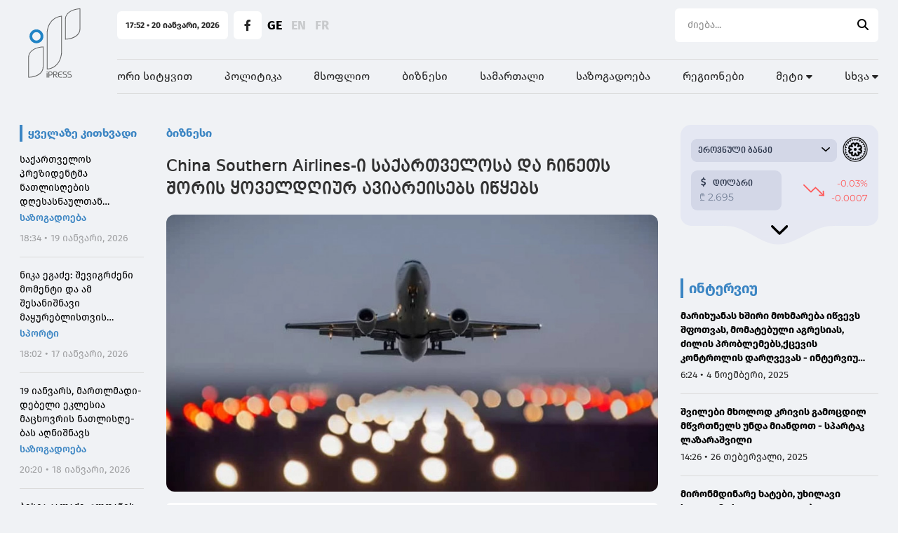

--- FILE ---
content_type: text/html; charset=UTF-8
request_url: https://ipress.ge/news/biznesi/china-southern-airlines-i-saqartvelosa-da-chinets-shoris-yoveldghiur-aviareisebs-itsyebs
body_size: 23987
content:
<!doctype html>
<html>
<head>
    <meta charset="UTF-8">
    <meta name="viewport" content="width=device-width, initial-scale=1, maximum-scale=1, user-scalable=0"/>
    <meta name="csrf-token" content="qI7FXItSdkzqUXPN7MCDR0kpLCwU5GOSnqs3zcHc">
    <meta property="fb:app_id" content="1549261918841092">
    <meta name="msapplication-TileColor" content="#da532c">
    <meta name="theme-color" content="#ffffff">
    <meta name="referrer" content="strict-origin-when-cross-origin">

    <!-- Google Tag Manager -->
    <script>(function (w, d, s, l, i) {
            w[l] = w[l] || [];
            w[l].push({
                'gtm.start':
                    new Date().getTime(), event: 'gtm.js'
            });
            var f = d.getElementsByTagName(s)[0],
                j = d.createElement(s), dl = l != 'dataLayer' ? '&l=' + l : '';
            j.async = true;
            j.src =
                'https://www.googletagmanager.com/gtm.js?id=' + i + dl;
            f.parentNode.insertBefore(j, f);
        })(window, document, 'script', 'dataLayer', 'GTM-PMF7Q97');</script>
    <!-- End Google Tag Manager -->

        <title>China Southern Airlines-ი საქართველოსა და ჩინეთს შორის ყოველდღიურ ავიარეისებს იწყებს</title>
    <meta name="description" content="China Southern Airlines-ი საქართველოსა და ჩინეთს შორის ყოველდღიურ ავიარეისებს იწყებს">
    <meta property="og:url" content="https://ipress.ge/news/biznesi/china-southern-airlines-i-saqartvelosa-da-chinets-shoris-yoveldghiur-aviareisebs-itsyebs"/>
    <meta property="og:type" content="article"/>
    <meta property="og:title" content=" China Southern Airlines-ი საქართველოსა და ჩინეთს შორის ყოველდღიურ ავიარეისებს იწყებს"/>
    <meta property="og:description" content="ვიაკომპანია
თბილისი-ურუმჩი-თბილისის
მიმართულებაზე ამ ეტაპზე
კვირაში სამი სიხშირით
დაფრინავს.China Southern Airlines-ი
საქართველოს ავიაბაზარზე,
პანდემიით გამოწვეული
სამწლიანი პაუზის შემდეგ,
2023 წლის ი..."/>
    <meta property="og:image" content="https://ipress.ge/uploads/files/2020/08/17/170872/tvitmfrinavi_w_h.jpeg"/>
    <meta property="og:image:type" content="image/jpeg">
    <meta property="og:image:width" content="825">
    <meta property="og:image:height" content="464">
    <meta property="article:published_time" content="2023-09-15 21:47:44"/>
    
    <link rel="apple-touch-icon" sizes="180x180" href="/assets/images/web/favicon-ipress/apple-touch-icon.png">
    <link rel="icon" type="image/png" sizes="32x32" href="/assets/images/web/favicon-ipress/favicon-32x32.png">
    <link rel="icon" type="image/png" sizes="16x16" href="/assets/images/web/favicon-ipress/favicon-16x16.png">
    <link rel="manifest" href="/assets/images/web/favicon-ipress/site.webmanifest">
    <link rel="stylesheet" href="https://cdnjs.cloudflare.com/ajax/libs/font-awesome/6.2.0/css/all.min.css"
          integrity="sha512-xh6O/CkQoPOWDdYTDqeRdPCVd1SpvCA9XXcUnZS2FmJNp1coAFzvtCN9BmamE+4aHK8yyUHUSCcJHgXloTyT2A=="
          crossorigin="anonymous" referrerpolicy="no-referrer"/>
    <link rel="stylesheet" href="/assets/libraries/swiper/swiper-bundle.min.css">
    <link rel="preload" as="style" href="https://ipress.ge/build/assets/app.871f06c5.css" /><link rel="modulepreload" href="https://ipress.ge/build/assets/app.3081eac6.js" /><link rel="stylesheet" href="https://ipress.ge/build/assets/app.871f06c5.css" /><script type="module" src="https://ipress.ge/build/assets/app.3081eac6.js"></script>        <script type="text/javascript">
    const Ziggy = {"url":"https:\/\/ipress.ge","port":null,"defaults":{},"routes":{"debugbar.openhandler":{"uri":"_debugbar\/open","methods":["GET","HEAD"]},"debugbar.clockwork":{"uri":"_debugbar\/clockwork\/{id}","methods":["GET","HEAD"],"parameters":["id"]},"debugbar.assets.css":{"uri":"_debugbar\/assets\/stylesheets","methods":["GET","HEAD"]},"debugbar.assets.js":{"uri":"_debugbar\/assets\/javascript","methods":["GET","HEAD"]},"debugbar.cache.delete":{"uri":"_debugbar\/cache\/{key}\/{tags?}","methods":["DELETE"],"parameters":["key","tags"]},"sanctum.csrf-cookie":{"uri":"sanctum\/csrf-cookie","methods":["GET","HEAD"]},"ignition.healthCheck":{"uri":"_ignition\/health-check","methods":["GET","HEAD"]},"ignition.executeSolution":{"uri":"_ignition\/execute-solution","methods":["POST"]},"ignition.updateConfig":{"uri":"_ignition\/update-config","methods":["POST"]},"news_hit":{"uri":"news\/hit\/{id}","methods":["GET","HEAD"],"parameters":["id"]},"main":{"uri":"\/","methods":["GET","HEAD"]},"news.get_most_populars":{"uri":"news\/get-most-populars{page}","methods":["GET","HEAD"],"parameters":["page"]},"news.search":{"uri":"news\/search","methods":["GET","HEAD"]},"news.next":{"uri":"news\/get-next-news","methods":["GET","HEAD"]},"category.index":{"uri":"news\/{category}","methods":["GET","HEAD"],"parameters":["category"]},"contact":{"uri":"contact","methods":["GET","HEAD"]},"news.view":{"uri":"news\/{category}\/{alias}","methods":["GET","HEAD"],"parameters":["category","alias"]},"load_more":{"uri":"load-more\/{lastNews}","methods":["GET","HEAD"],"parameters":["lastNews"]},"about":{"uri":"about","methods":["GET","HEAD"]},"team":{"uri":"team","methods":["GET","HEAD"]},"editorial_office":{"uri":"editorial-office","methods":["GET","HEAD"]},"login":{"uri":"login","methods":["GET","HEAD"]},"password.request":{"uri":"forgot-password","methods":["GET","HEAD"]},"password.email":{"uri":"forgot-password","methods":["POST"]},"password.reset":{"uri":"reset-password\/{token}","methods":["GET","HEAD"],"parameters":["token"]},"password.update":{"uri":"reset-password","methods":["POST"]},"logout":{"uri":"logout","methods":["POST"]},"redirect_to_new_url":{"uri":"new\/{oldNewsAlias}","methods":["GET","HEAD"],"parameters":["oldNewsAlias"]}}};

    !function(t,r){"object"==typeof exports&&"undefined"!=typeof module?module.exports=r():"function"==typeof define&&define.amd?define(r):(t||self).route=r()}(this,function(){function t(t,r){for(var e=0;e<r.length;e++){var n=r[e];n.enumerable=n.enumerable||!1,n.configurable=!0,"value"in n&&(n.writable=!0),Object.defineProperty(t,"symbol"==typeof(o=function(t,r){if("object"!=typeof t||null===t)return t;var e=t[Symbol.toPrimitive];if(void 0!==e){var n=e.call(t,"string");if("object"!=typeof n)return n;throw new TypeError("@@toPrimitive must return a primitive value.")}return String(t)}(n.key))?o:String(o),n)}var o}function r(r,e,n){return e&&t(r.prototype,e),n&&t(r,n),Object.defineProperty(r,"prototype",{writable:!1}),r}function e(){return e=Object.assign?Object.assign.bind():function(t){for(var r=1;r<arguments.length;r++){var e=arguments[r];for(var n in e)Object.prototype.hasOwnProperty.call(e,n)&&(t[n]=e[n])}return t},e.apply(this,arguments)}function n(t){return n=Object.setPrototypeOf?Object.getPrototypeOf.bind():function(t){return t.__proto__||Object.getPrototypeOf(t)},n(t)}function o(t,r){return o=Object.setPrototypeOf?Object.setPrototypeOf.bind():function(t,r){return t.__proto__=r,t},o(t,r)}function i(t,r,e){return i=function(){if("undefined"==typeof Reflect||!Reflect.construct)return!1;if(Reflect.construct.sham)return!1;if("function"==typeof Proxy)return!0;try{return Boolean.prototype.valueOf.call(Reflect.construct(Boolean,[],function(){})),!0}catch(t){return!1}}()?Reflect.construct.bind():function(t,r,e){var n=[null];n.push.apply(n,r);var i=new(Function.bind.apply(t,n));return e&&o(i,e.prototype),i},i.apply(null,arguments)}function u(t){var r="function"==typeof Map?new Map:void 0;return u=function(t){if(null===t||-1===Function.toString.call(t).indexOf("[native code]"))return t;if("function"!=typeof t)throw new TypeError("Super expression must either be null or a function");if(void 0!==r){if(r.has(t))return r.get(t);r.set(t,e)}function e(){return i(t,arguments,n(this).constructor)}return e.prototype=Object.create(t.prototype,{constructor:{value:e,enumerable:!1,writable:!0,configurable:!0}}),o(e,t)},u(t)}var f=String.prototype.replace,a=/%20/g,c="RFC3986",l={default:c,formatters:{RFC1738:function(t){return f.call(t,a,"+")},RFC3986:function(t){return String(t)}},RFC1738:"RFC1738",RFC3986:c},s=Object.prototype.hasOwnProperty,v=Array.isArray,p=function(){for(var t=[],r=0;r<256;++r)t.push("%"+((r<16?"0":"")+r.toString(16)).toUpperCase());return t}(),y=function(t,r){for(var e=r&&r.plainObjects?Object.create(null):{},n=0;n<t.length;++n)void 0!==t[n]&&(e[n]=t[n]);return e},d={arrayToObject:y,assign:function(t,r){return Object.keys(r).reduce(function(t,e){return t[e]=r[e],t},t)},combine:function(t,r){return[].concat(t,r)},compact:function(t){for(var r=[{obj:{o:t},prop:"o"}],e=[],n=0;n<r.length;++n)for(var o=r[n],i=o.obj[o.prop],u=Object.keys(i),f=0;f<u.length;++f){var a=u[f],c=i[a];"object"==typeof c&&null!==c&&-1===e.indexOf(c)&&(r.push({obj:i,prop:a}),e.push(c))}return function(t){for(;t.length>1;){var r=t.pop(),e=r.obj[r.prop];if(v(e)){for(var n=[],o=0;o<e.length;++o)void 0!==e[o]&&n.push(e[o]);r.obj[r.prop]=n}}}(r),t},decode:function(t,r,e){var n=t.replace(/\+/g," ");if("iso-8859-1"===e)return n.replace(/%[0-9a-f]{2}/gi,unescape);try{return decodeURIComponent(n)}catch(t){return n}},encode:function(t,r,e,n,o){if(0===t.length)return t;var i=t;if("symbol"==typeof t?i=Symbol.prototype.toString.call(t):"string"!=typeof t&&(i=String(t)),"iso-8859-1"===e)return escape(i).replace(/%u[0-9a-f]{4}/gi,function(t){return"%26%23"+parseInt(t.slice(2),16)+"%3B"});for(var u="",f=0;f<i.length;++f){var a=i.charCodeAt(f);45===a||46===a||95===a||126===a||a>=48&&a<=57||a>=65&&a<=90||a>=97&&a<=122||o===l.RFC1738&&(40===a||41===a)?u+=i.charAt(f):a<128?u+=p[a]:a<2048?u+=p[192|a>>6]+p[128|63&a]:a<55296||a>=57344?u+=p[224|a>>12]+p[128|a>>6&63]+p[128|63&a]:(a=65536+((1023&a)<<10|1023&i.charCodeAt(f+=1)),u+=p[240|a>>18]+p[128|a>>12&63]+p[128|a>>6&63]+p[128|63&a])}return u},isBuffer:function(t){return!(!t||"object"!=typeof t||!(t.constructor&&t.constructor.isBuffer&&t.constructor.isBuffer(t)))},isRegExp:function(t){return"[object RegExp]"===Object.prototype.toString.call(t)},maybeMap:function(t,r){if(v(t)){for(var e=[],n=0;n<t.length;n+=1)e.push(r(t[n]));return e}return r(t)},merge:function t(r,e,n){if(!e)return r;if("object"!=typeof e){if(v(r))r.push(e);else{if(!r||"object"!=typeof r)return[r,e];(n&&(n.plainObjects||n.allowPrototypes)||!s.call(Object.prototype,e))&&(r[e]=!0)}return r}if(!r||"object"!=typeof r)return[r].concat(e);var o=r;return v(r)&&!v(e)&&(o=y(r,n)),v(r)&&v(e)?(e.forEach(function(e,o){if(s.call(r,o)){var i=r[o];i&&"object"==typeof i&&e&&"object"==typeof e?r[o]=t(i,e,n):r.push(e)}else r[o]=e}),r):Object.keys(e).reduce(function(r,o){var i=e[o];return r[o]=s.call(r,o)?t(r[o],i,n):i,r},o)}},b=Object.prototype.hasOwnProperty,h={brackets:function(t){return t+"[]"},comma:"comma",indices:function(t,r){return t+"["+r+"]"},repeat:function(t){return t}},g=Array.isArray,m=String.prototype.split,j=Array.prototype.push,w=function(t,r){j.apply(t,g(r)?r:[r])},O=Date.prototype.toISOString,E=l.default,R={addQueryPrefix:!1,allowDots:!1,charset:"utf-8",charsetSentinel:!1,delimiter:"&",encode:!0,encoder:d.encode,encodeValuesOnly:!1,format:E,formatter:l.formatters[E],indices:!1,serializeDate:function(t){return O.call(t)},skipNulls:!1,strictNullHandling:!1},S=function t(r,e,n,o,i,u,f,a,c,l,s,v,p,y){var b,h=r;if("function"==typeof f?h=f(e,h):h instanceof Date?h=l(h):"comma"===n&&g(h)&&(h=d.maybeMap(h,function(t){return t instanceof Date?l(t):t})),null===h){if(o)return u&&!p?u(e,R.encoder,y,"key",s):e;h=""}if("string"==typeof(b=h)||"number"==typeof b||"boolean"==typeof b||"symbol"==typeof b||"bigint"==typeof b||d.isBuffer(h)){if(u){var j=p?e:u(e,R.encoder,y,"key",s);if("comma"===n&&p){for(var O=m.call(String(h),","),E="",S=0;S<O.length;++S)E+=(0===S?"":",")+v(u(O[S],R.encoder,y,"value",s));return[v(j)+"="+E]}return[v(j)+"="+v(u(h,R.encoder,y,"value",s))]}return[v(e)+"="+v(String(h))]}var T,k=[];if(void 0===h)return k;if("comma"===n&&g(h))T=[{value:h.length>0?h.join(",")||null:void 0}];else if(g(f))T=f;else{var x=Object.keys(h);T=a?x.sort(a):x}for(var N=0;N<T.length;++N){var C=T[N],A="object"==typeof C&&void 0!==C.value?C.value:h[C];if(!i||null!==A){var D=g(h)?"function"==typeof n?n(e,C):e:e+(c?"."+C:"["+C+"]");w(k,t(A,D,n,o,i,u,f,a,c,l,s,v,p,y))}}return k},T=Object.prototype.hasOwnProperty,k=Array.isArray,x={allowDots:!1,allowPrototypes:!1,arrayLimit:20,charset:"utf-8",charsetSentinel:!1,comma:!1,decoder:d.decode,delimiter:"&",depth:5,ignoreQueryPrefix:!1,interpretNumericEntities:!1,parameterLimit:1e3,parseArrays:!0,plainObjects:!1,strictNullHandling:!1},N=function(t){return t.replace(/&#(\d+);/g,function(t,r){return String.fromCharCode(parseInt(r,10))})},C=function(t,r){return t&&"string"==typeof t&&r.comma&&t.indexOf(",")>-1?t.split(","):t},A=function(t,r,e,n){if(t){var o=e.allowDots?t.replace(/\.([^.[]+)/g,"[$1]"):t,i=/(\[[^[\]]*])/g,u=e.depth>0&&/(\[[^[\]]*])/.exec(o),f=u?o.slice(0,u.index):o,a=[];if(f){if(!e.plainObjects&&T.call(Object.prototype,f)&&!e.allowPrototypes)return;a.push(f)}for(var c=0;e.depth>0&&null!==(u=i.exec(o))&&c<e.depth;){if(c+=1,!e.plainObjects&&T.call(Object.prototype,u[1].slice(1,-1))&&!e.allowPrototypes)return;a.push(u[1])}return u&&a.push("["+o.slice(u.index)+"]"),function(t,r,e,n){for(var o=n?r:C(r,e),i=t.length-1;i>=0;--i){var u,f=t[i];if("[]"===f&&e.parseArrays)u=[].concat(o);else{u=e.plainObjects?Object.create(null):{};var a="["===f.charAt(0)&&"]"===f.charAt(f.length-1)?f.slice(1,-1):f,c=parseInt(a,10);e.parseArrays||""!==a?!isNaN(c)&&f!==a&&String(c)===a&&c>=0&&e.parseArrays&&c<=e.arrayLimit?(u=[])[c]=o:"__proto__"!==a&&(u[a]=o):u={0:o}}o=u}return o}(a,r,e,n)}},D=function(t,r){var e=function(t){if(!t)return x;if(null!=t.decoder&&"function"!=typeof t.decoder)throw new TypeError("Decoder has to be a function.");if(void 0!==t.charset&&"utf-8"!==t.charset&&"iso-8859-1"!==t.charset)throw new TypeError("The charset option must be either utf-8, iso-8859-1, or undefined");return{allowDots:void 0===t.allowDots?x.allowDots:!!t.allowDots,allowPrototypes:"boolean"==typeof t.allowPrototypes?t.allowPrototypes:x.allowPrototypes,arrayLimit:"number"==typeof t.arrayLimit?t.arrayLimit:x.arrayLimit,charset:void 0===t.charset?x.charset:t.charset,charsetSentinel:"boolean"==typeof t.charsetSentinel?t.charsetSentinel:x.charsetSentinel,comma:"boolean"==typeof t.comma?t.comma:x.comma,decoder:"function"==typeof t.decoder?t.decoder:x.decoder,delimiter:"string"==typeof t.delimiter||d.isRegExp(t.delimiter)?t.delimiter:x.delimiter,depth:"number"==typeof t.depth||!1===t.depth?+t.depth:x.depth,ignoreQueryPrefix:!0===t.ignoreQueryPrefix,interpretNumericEntities:"boolean"==typeof t.interpretNumericEntities?t.interpretNumericEntities:x.interpretNumericEntities,parameterLimit:"number"==typeof t.parameterLimit?t.parameterLimit:x.parameterLimit,parseArrays:!1!==t.parseArrays,plainObjects:"boolean"==typeof t.plainObjects?t.plainObjects:x.plainObjects,strictNullHandling:"boolean"==typeof t.strictNullHandling?t.strictNullHandling:x.strictNullHandling}}(r);if(""===t||null==t)return e.plainObjects?Object.create(null):{};for(var n="string"==typeof t?function(t,r){var e,n={},o=(r.ignoreQueryPrefix?t.replace(/^\?/,""):t).split(r.delimiter,Infinity===r.parameterLimit?void 0:r.parameterLimit),i=-1,u=r.charset;if(r.charsetSentinel)for(e=0;e<o.length;++e)0===o[e].indexOf("utf8=")&&("utf8=%E2%9C%93"===o[e]?u="utf-8":"utf8=%26%2310003%3B"===o[e]&&(u="iso-8859-1"),i=e,e=o.length);for(e=0;e<o.length;++e)if(e!==i){var f,a,c=o[e],l=c.indexOf("]="),s=-1===l?c.indexOf("="):l+1;-1===s?(f=r.decoder(c,x.decoder,u,"key"),a=r.strictNullHandling?null:""):(f=r.decoder(c.slice(0,s),x.decoder,u,"key"),a=d.maybeMap(C(c.slice(s+1),r),function(t){return r.decoder(t,x.decoder,u,"value")})),a&&r.interpretNumericEntities&&"iso-8859-1"===u&&(a=N(a)),c.indexOf("[]=")>-1&&(a=k(a)?[a]:a),n[f]=T.call(n,f)?d.combine(n[f],a):a}return n}(t,e):t,o=e.plainObjects?Object.create(null):{},i=Object.keys(n),u=0;u<i.length;++u){var f=i[u],a=A(f,n[f],e,"string"==typeof t);o=d.merge(o,a,e)}return d.compact(o)},$=/*#__PURE__*/function(){function t(t,r,e){var n,o;this.name=t,this.definition=r,this.bindings=null!=(n=r.bindings)?n:{},this.wheres=null!=(o=r.wheres)?o:{},this.config=e}var e=t.prototype;return e.matchesUrl=function(t){var r=this;if(!this.definition.methods.includes("GET"))return!1;var e=this.template.replace(/(\/?){([^}?]*)(\??)}/g,function(t,e,n,o){var i,u="(?<"+n+">"+((null==(i=r.wheres[n])?void 0:i.replace(/(^\^)|(\$$)/g,""))||"[^/?]+")+")";return o?"("+e+u+")?":""+e+u}).replace(/^\w+:\/\//,""),n=t.replace(/^\w+:\/\//,"").split("?"),o=n[0],i=n[1],u=new RegExp("^"+e+"/?$").exec(decodeURI(o));if(u){for(var f in u.groups)u.groups[f]="string"==typeof u.groups[f]?decodeURIComponent(u.groups[f]):u.groups[f];return{params:u.groups,query:D(i)}}return!1},e.compile=function(t){var r=this;return this.parameterSegments.length?this.template.replace(/{([^}?]+)(\??)}/g,function(e,n,o){var i,u;if(!o&&[null,void 0].includes(t[n]))throw new Error("Ziggy error: '"+n+"' parameter is required for route '"+r.name+"'.");if(r.wheres[n]&&!new RegExp("^"+(o?"("+r.wheres[n]+")?":r.wheres[n])+"$").test(null!=(u=t[n])?u:""))throw new Error("Ziggy error: '"+n+"' parameter does not match required format '"+r.wheres[n]+"' for route '"+r.name+"'.");return encodeURI(null!=(i=t[n])?i:"").replace(/%7C/g,"|").replace(/%25/g,"%").replace(/\$/g,"%24")}).replace(this.origin+"//",this.origin+"/").replace(/\/+$/,""):this.template},r(t,[{key:"template",get:function(){var t=(this.origin+"/"+this.definition.uri).replace(/\/+$/,"");return""===t?"/":t}},{key:"origin",get:function(){return this.config.absolute?this.definition.domain?""+this.config.url.match(/^\w+:\/\//)[0]+this.definition.domain+(this.config.port?":"+this.config.port:""):this.config.url:""}},{key:"parameterSegments",get:function(){var t,r;return null!=(t=null==(r=this.template.match(/{[^}?]+\??}/g))?void 0:r.map(function(t){return{name:t.replace(/{|\??}/g,""),required:!/\?}$/.test(t)}}))?t:[]}}]),t}(),F=/*#__PURE__*/function(t){var n,i;function u(r,n,o,i){var u;if(void 0===o&&(o=!0),(u=t.call(this)||this).t=null!=i?i:"undefined"!=typeof Ziggy?Ziggy:null==globalThis?void 0:globalThis.Ziggy,u.t=e({},u.t,{absolute:o}),r){if(!u.t.routes[r])throw new Error("Ziggy error: route '"+r+"' is not in the route list.");u.i=new $(r,u.t.routes[r],u.t),u.u=u.l(n)}return u}i=t,(n=u).prototype=Object.create(i.prototype),n.prototype.constructor=n,o(n,i);var f=u.prototype;return f.toString=function(){var t=this,r=Object.keys(this.u).filter(function(r){return!t.i.parameterSegments.some(function(t){return t.name===r})}).filter(function(t){return"_query"!==t}).reduce(function(r,n){var o;return e({},r,((o={})[n]=t.u[n],o))},{});return this.i.compile(this.u)+function(t,r){var e,n=t,o=function(t){if(!t)return R;if(null!=t.encoder&&"function"!=typeof t.encoder)throw new TypeError("Encoder has to be a function.");var r=t.charset||R.charset;if(void 0!==t.charset&&"utf-8"!==t.charset&&"iso-8859-1"!==t.charset)throw new TypeError("The charset option must be either utf-8, iso-8859-1, or undefined");var e=l.default;if(void 0!==t.format){if(!b.call(l.formatters,t.format))throw new TypeError("Unknown format option provided.");e=t.format}var n=l.formatters[e],o=R.filter;return("function"==typeof t.filter||g(t.filter))&&(o=t.filter),{addQueryPrefix:"boolean"==typeof t.addQueryPrefix?t.addQueryPrefix:R.addQueryPrefix,allowDots:void 0===t.allowDots?R.allowDots:!!t.allowDots,charset:r,charsetSentinel:"boolean"==typeof t.charsetSentinel?t.charsetSentinel:R.charsetSentinel,delimiter:void 0===t.delimiter?R.delimiter:t.delimiter,encode:"boolean"==typeof t.encode?t.encode:R.encode,encoder:"function"==typeof t.encoder?t.encoder:R.encoder,encodeValuesOnly:"boolean"==typeof t.encodeValuesOnly?t.encodeValuesOnly:R.encodeValuesOnly,filter:o,format:e,formatter:n,serializeDate:"function"==typeof t.serializeDate?t.serializeDate:R.serializeDate,skipNulls:"boolean"==typeof t.skipNulls?t.skipNulls:R.skipNulls,sort:"function"==typeof t.sort?t.sort:null,strictNullHandling:"boolean"==typeof t.strictNullHandling?t.strictNullHandling:R.strictNullHandling}}(r);"function"==typeof o.filter?n=(0,o.filter)("",n):g(o.filter)&&(e=o.filter);var i=[];if("object"!=typeof n||null===n)return"";var u=h[r&&r.arrayFormat in h?r.arrayFormat:r&&"indices"in r?r.indices?"indices":"repeat":"indices"];e||(e=Object.keys(n)),o.sort&&e.sort(o.sort);for(var f=0;f<e.length;++f){var a=e[f];o.skipNulls&&null===n[a]||w(i,S(n[a],a,u,o.strictNullHandling,o.skipNulls,o.encode?o.encoder:null,o.filter,o.sort,o.allowDots,o.serializeDate,o.format,o.formatter,o.encodeValuesOnly,o.charset))}var c=i.join(o.delimiter),s=!0===o.addQueryPrefix?"?":"";return o.charsetSentinel&&(s+="iso-8859-1"===o.charset?"utf8=%26%2310003%3B&":"utf8=%E2%9C%93&"),c.length>0?s+c:""}(e({},r,this.u._query),{addQueryPrefix:!0,arrayFormat:"indices",encodeValuesOnly:!0,skipNulls:!0,encoder:function(t,r){return"boolean"==typeof t?Number(t):r(t)}})},f.v=function(t){var r=this;t?this.t.absolute&&t.startsWith("/")&&(t=this.p().host+t):t=this.h();var n={},o=Object.entries(this.t.routes).find(function(e){return n=new $(e[0],e[1],r.t).matchesUrl(t)})||[void 0,void 0];return e({name:o[0]},n,{route:o[1]})},f.h=function(){var t=this.p(),r=t.pathname,e=t.search;return(this.t.absolute?t.host+r:r.replace(this.t.url.replace(/^\w*:\/\/[^/]+/,""),"").replace(/^\/+/,"/"))+e},f.current=function(t,r){var n=this.v(),o=n.name,i=n.params,u=n.query,f=n.route;if(!t)return o;var a=new RegExp("^"+t.replace(/\./g,"\\.").replace(/\*/g,".*")+"$").test(o);if([null,void 0].includes(r)||!a)return a;var c=new $(o,f,this.t);r=this.l(r,c);var l=e({},i,u);return!(!Object.values(r).every(function(t){return!t})||Object.values(l).some(function(t){return void 0!==t}))||function t(r,e){return Object.entries(r).every(function(r){var n=r[0],o=r[1];return Array.isArray(o)&&Array.isArray(e[n])?o.every(function(t){return e[n].includes(t)}):"object"==typeof o&&"object"==typeof e[n]&&null!==o&&null!==e[n]?t(o,e[n]):e[n]==o})}(r,l)},f.p=function(){var t,r,e,n,o,i,u="undefined"!=typeof window?window.location:{},f=u.host,a=u.pathname,c=u.search;return{host:null!=(t=null==(r=this.t.location)?void 0:r.host)?t:void 0===f?"":f,pathname:null!=(e=null==(n=this.t.location)?void 0:n.pathname)?e:void 0===a?"":a,search:null!=(o=null==(i=this.t.location)?void 0:i.search)?o:void 0===c?"":c}},f.has=function(t){return Object.keys(this.t.routes).includes(t)},f.l=function(t,r){var n=this;void 0===t&&(t={}),void 0===r&&(r=this.i),null!=t||(t={}),t=["string","number"].includes(typeof t)?[t]:t;var o=r.parameterSegments.filter(function(t){return!n.t.defaults[t.name]});if(Array.isArray(t))t=t.reduce(function(t,r,n){var i,u;return e({},t,o[n]?((i={})[o[n].name]=r,i):"object"==typeof r?r:((u={})[r]="",u))},{});else if(1===o.length&&!t[o[0].name]&&(t.hasOwnProperty(Object.values(r.bindings)[0])||t.hasOwnProperty("id"))){var i;(i={})[o[0].name]=t,t=i}return e({},this.g(r),this.m(t,r))},f.g=function(t){var r=this;return t.parameterSegments.filter(function(t){return r.t.defaults[t.name]}).reduce(function(t,n,o){var i,u=n.name;return e({},t,((i={})[u]=r.t.defaults[u],i))},{})},f.m=function(t,r){var n=r.bindings,o=r.parameterSegments;return Object.entries(t).reduce(function(t,r){var i,u,f=r[0],a=r[1];if(!a||"object"!=typeof a||Array.isArray(a)||!o.some(function(t){return t.name===f}))return e({},t,((u={})[f]=a,u));if(!a.hasOwnProperty(n[f])){if(!a.hasOwnProperty("id"))throw new Error("Ziggy error: object passed as '"+f+"' parameter is missing route model binding key '"+n[f]+"'.");n[f]="id"}return e({},t,((i={})[f]=a[n[f]],i))},{})},f.valueOf=function(){return this.toString()},f.check=function(t){return this.has(t)},r(u,[{key:"params",get:function(){var t=this.v();return e({},t.params,t.query)}}]),u}(/*#__PURE__*/u(String));return function(t,r,e,n){var o=new F(t,r,e,n);return t?o.toString():o}});

</script>
    <script defer src="/assets/libraries/swiper/swiper-bundle.min.js"></script>

    <script defer src="/assets/libraries/socketio/socket.io.js"></script>
        <script async src="//www.instagram.com/embed.js"></script>
    <script src="https://platform.twitter.com/widgets.js"></script>
    <script src="/assets/js/web/global.js"></script>





    
    <style>
        :root {
            --main-color-10: #3B85C3;
            --main-color-15: #1a6a9f;
            --main-color-20: #165c8b;
        }
    </style>

    
    
    
    
    
    
    
    

    
    
    
    
    
    
    
    


    <script src="https://cdn.admixer.net/scripts3/loader2.js" async
            data-inv="//inv-nets.admixer.net/"
            data-r="single"
            data-sender="admixer"
            data-bundle="desktop"></script>

    <script type="text/javascript">
        if (/Android|webOS|iPhone|iPad|iPod|BlackBerry|IEMobile|Opera Mini/i.test(navigator.userAgent)) {
            (window.globalAmlAds = window.globalAmlAds || []).push(function () {
                globalAml.defineSlot({
                    z: '8fdc284f-9001-44ee-9690-62649e4c3474',
                    ph: 'admixer_8fdc284f900144ee969062649e4c3474_zone_110620_sect_53082_site_46932',
                    i: 'inv-nets',
                    s: 'd0866a55-87c4-49b1-b79f-6e3b163b6886',
                    sender: 'admixer'
                });
                globalAml.defineSlot({
                    z: '1df6cfc8-3a0b-470f-bb7b-4f43b3375682',
                    ph: 'admixer_1df6cfc83a0b470fbb7b4f43b3375682_zone_110622_sect_53082_site_46932',
                    i: 'inv-nets',
                    s: 'd0866a55-87c4-49b1-b79f-6e3b163b6886',
                    sender: 'admixer'
                });
                globalAml.defineSlot({
                    z: '8472c090-f0e4-4823-8356-c9aa8f7b715d',
                    ph: 'admixer_8472c090f0e448238356c9aa8f7b715d_zone_110625_sect_53082_site_46932_0',
                    i: 'inv-nets',
                    s: 'd0866a55-87c4-49b1-b79f-6e3b163b6886',
                    sender: 'admixer'
                });
                globalAml.singleRequest("admixer");
            });
        } else {
            (window.globalAmlAds = window.globalAmlAds || []).push(function () {
                globalAml.defineSlot({
                    z: 'ac2b6922-7cb1-4086-ad0a-81725d03e17e',
                    ph: 'admixer_ac2b69227cb14086ad0a81725d03e17e_zone_110619_sect_53082_site_46932',
                    i: 'inv-nets',
                    s: 'd0866a55-87c4-49b1-b79f-6e3b163b6886',
                    sender: 'admixer'
                });
                globalAml.defineSlot({
                    z: 'f36b7c2d-c222-40d1-a44b-66f3fe0671ca',
                    ph: 'admixer_f36b7c2dc22240d1a44b66f3fe0671ca_zone_110621_sect_53082_site_46932',
                    i: 'inv-nets',
                    s: 'd0866a55-87c4-49b1-b79f-6e3b163b6886',
                    sender: 'admixer'
                });
                globalAml.defineSlot({
                    z: '1183f024-2808-45d3-a1bc-265e5791480b',
                    ph: 'admixer_1183f024280845d3a1bc265e5791480b_zone_110648_sect_53082_site_46932',
                    i: 'inv-nets',
                    s: 'd0866a55-87c4-49b1-b79f-6e3b163b6886',
                    sender: 'admixer'
                });
                globalAml.defineSlot({
                    z: '76b057f0-460b-486e-a845-c6bdf72651e8',
                    ph: 'admixer_76b057f0460b486ea845c6bdf72651e8_zone_111345_sect_53082_site_46932_0',
                    i: 'inv-nets',
                    s: 'd0866a55-87c4-49b1-b79f-6e3b163b6886',
                    sender: 'admixer'
                });
                globalAml.singleRequest("admixer");
            });

        }
    </script>

    <script type='text/javascript'>
        (window.globalAmlAds = window.globalAmlAds || []).push(function () {
            globalAml.defineSlot({
                z: '9312610b-cf26-4247-a548-298ec70528ba',
                ph: 'admixer_9312610bcf264247a548298ec70528ba_zone_110626_sect_53082_site_46932_0',
                i: 'inv-nets',
                s: 'd0866a55-87c4-49b1-b79f-6e3b163b6886',
                sender: 'admixer'
            });
            globalAml.singleRequest("admixer");
        });
    </script>

</head>
<body class="bg-gray-back">

<!-- Google Tag Manager (noscript) -->
<noscript>
    <iframe src="https://www.googletagmanager.com/ns.html?id=GTM-PMF7Q97"
            height="0" width="0" style="display:none;visibility:hidden"></iframe>
</noscript>
<!-- End Google Tag Manager (noscript) -->

<div class="min-h-screen">

    <div data-menu-hidden-element="" data-blur-close-menu=""
         class="backdrop-blur-sm bg-black-100/50 z-30 w-full h-screen fixed lg:hidden -right-full top-0"></div>

    <div data-menu-hidden-element
         class="top-0 transition-all duration-200 lg:hidden w-[70vw] bg-white -right-full h-screen z-50 fixed rounded-bl-xl">
        <div class="bg-gray-50 relative">
            <div data-close-menu
                 class="shadow-lg rounded-full w-10 h-10 flex justify-center items-center bg-main-10 absolute -left-5">
                <img
                    class="w-4 h-4"
                    src="/assets/images/close-white.svg"
                    alt=""></div>

            <div class="mt-6 p-5 mx-6">
                <a class="font-firago-bold text-lg hover:text-black-100 transition-colors text-black-10 "
                   href="/">GE</a>
                <a class="mx-2 font-firago-bold text-lg hover:text-black-100 transition-colors  text-gray-250  "
                   href="/en">EN</a>
                <a class="font-firago-bold text-lg hover:text-black-100 transition-colors  text-gray-250  "
                   href="/fr">FR</a>
            </div>


        </div>


        <div class="relative h-full">
            <div class="pb-[150px] absolute top-0 left-0 bottom-0 overflow-y-auto w-full">
                <a href="https://ipress.ge/news/all"
                   class="py-3 w-44 text-lg hover:bg-main-10 text-white font-firago-regular block bg-main-10 mx-auto my-2 rounded-lg text-center">ორი სიტყვით</a>
                                    <a href="https://ipress.ge/news/politika"
                       class="py-3 w-44 text-lg hover:bg-main-10 text-white font-firago-regular block bg-main-10 mx-auto my-2 rounded-lg text-center">პოლიტიკა</a>
                                    <a href="https://ipress.ge/news/msophlio"
                       class="py-3 w-44 text-lg hover:bg-main-10 text-white font-firago-regular block bg-main-10 mx-auto my-2 rounded-lg text-center">მსოფლიო</a>
                                    <a href="https://ipress.ge/news/biznesi"
                       class="py-3 w-44 text-lg hover:bg-main-10 text-white font-firago-regular block bg-main-10 mx-auto my-2 rounded-lg text-center">ბიზნესი</a>
                                    <a href="https://ipress.ge/news/samarthali"
                       class="py-3 w-44 text-lg hover:bg-main-10 text-white font-firago-regular block bg-main-10 mx-auto my-2 rounded-lg text-center">სამართალი</a>
                                    <a href="https://ipress.ge/news/sazogadoeba"
                       class="py-3 w-44 text-lg hover:bg-main-10 text-white font-firago-regular block bg-main-10 mx-auto my-2 rounded-lg text-center">საზოგადოება</a>
                                    <a href="https://ipress.ge/news/regionebi"
                       class="py-3 w-44 text-lg hover:bg-main-10 text-white font-firago-regular block bg-main-10 mx-auto my-2 rounded-lg text-center">რეგიონები</a>
                                    <a href="https://ipress.ge/news/sporti"
                       class="py-3 w-44 text-lg hover:bg-main-10 text-white font-firago-regular block bg-main-10 mx-auto my-2 rounded-lg text-center">სპორტი</a>
                                    <a href="https://ipress.ge/news/interviu"
                       class="py-3 w-44 text-lg hover:bg-main-10 text-white font-firago-regular block bg-main-10 mx-auto my-2 rounded-lg text-center">ინტერვიუ</a>
                            </div>
        </div>


    </div>


        <div class="bg-white lg:bg-transparent">
        <div
            class="lg:max-w-[960px] xl:max-w-[1224px] xl:mx-auto lg:gap-x-8 md:mx-8 lg:mx-auto py-3 2xl:max-w-[1312px]">
            <div class="flex lg:hidden items-center h-18 bg-white b justify-between mx-6 md:mx-0 relative z-10 mb-8">
                <a href="https://ipress.ge"><img class="w-14" src="/assets/images/ipress-logo.svg" alt=""></a>
                <div class="flex items-center">
                    <div data-action="show-search"
                         class="rounded-full p-2.5 box-border w-10 h-10 flex justify-center items-center bg-main-10">
                        <img data-show-search-input src="/assets/images/search-white.svg" alt="">
                        <img data-close-search-input class="hidden w-4 h-4" src="/assets/images/close-white.svg" alt="">
                    </div>
                    <div data-show-menu
                         class="rounded-full w-10 h-10 p-2.5 flex justify-center items-center bg-main-10 ml-3"><img
                            src="/assets/images/menu-white.svg" alt="">
                    </div>
                </div>
            </div>
            <div data-search-dropdown
                 class="lg:hidden transition-all flex w-full relative h-12 bg-transparent justify-center -mt-20">
                <div
                    class="md:w-96 w-full mx-8 flex pr-3 items-center justify-between bg-white rounded-md border-gray-450 border-2 transition-all">
                    <input id="news-search-mobile-input" value=""
                           class="bg-transparent w-full px-4 py-3 font-firago-regular placeholder-gray-280 text-sm outline-0"
                           placeholder="ძიება"
                           type="text">

                    <button data-action="search-mobile-news" class="h-full"><i class="fa-solid fa-magnifying-glass"></i>
                    </button>
                </div>
            </div>
            <div class="hidden lg:flex">
                <a class="inline-block" href="https://ipress.ge"><img class="w-28 block"
                                                                      src="/assets/images/ipress-logo.svg"
                                                                      alt=""></a>
                <div class="ml-10 w-full">
                    <div class="justify-between flex items-center">
                        <div class="flex shrink-0 items-center">
                            <div
                                class="bg-white px-3 h-10 flex items-center justify-center rounded-md font-firago-bold text-xs text-black-200">
                                <span data-clp-time-printed="false">1768931532</span>


                            </div>
                            <a href="https://www.facebook.com/ipress.ge" target="_blank"
                               class="bg-white hover:bg-main-10 hover:text-white transition-colors flex items-center justify-center w-10 h-10 mx-2 rounded-md font-firago-bold text-md text-black-200">
                                <i class="fa-brands fa-facebook-f"></i>
                            </a>
                            <div class="hidden lg:block cursor-default">
                                <a class="font-firago-bold text-lg hover:text-black-100 transition-colors text-black-10 "
                                   href="/">GE</a>
                                <a class="mx-2 font-firago-bold text-lg hover:text-black-100 transition-colors  text-gray-250  "
                                   href="/en">EN</a>
                                <a class="font-firago-bold text-lg hover:text-black-100 transition-colors  text-gray-250  "
                                   href="/fr">FR</a>
                            </div>
                        </div>
                        <div
                            class="w-[290px] flex pr-3 items-center justify-between bg-white rounded-md focus-within:border-gray-450 border-transparent border-2 transition-all">
                            <input id="news-search-input" value=""
                                   class="bg-transparent w-full px-4 py-3 font-firago-regular placeholder-gray-280 text-sm outline-0"
                                   placeholder="ძიება..." type="text">

                            <button data-action="search-news" class="h-full"><i
                                    class="fa-solid fa-magnifying-glass"></i>
                            </button>
                        </div>
                    </div>
                    <div class="mt-6">
    <div data-navbar-categories class="flex items-center justify-between gap-x-8 border-t-gray-200 border-y">
        <div data-navbar-category>
            <a
                class="my-3 block font-firago-regular text-base text-black-200 hover:text-main-10 transition-colors"
                href="https://ipress.ge/news/all">ორი სიტყვით</a>
        </div>
                                    <div data-navbar-category>
                    <a
                        class="my-3 block font-firago-regular text-base text-black-200 hover:text-main-10 transition-colors"
                        href="https://ipress.ge/news/politika">პოლიტიკა</a>
                </div>
                                                <div data-navbar-category>
                    <a
                        class="my-3 block font-firago-regular text-base text-black-200 hover:text-main-10 transition-colors"
                        href="https://ipress.ge/news/msophlio">მსოფლიო</a>
                </div>
                                                <div data-navbar-category>
                    <a
                        class="my-3 block font-firago-regular text-base text-black-200 hover:text-main-10 transition-colors"
                        href="https://ipress.ge/news/biznesi">ბიზნესი</a>
                </div>
                                                <div data-navbar-category>
                    <a
                        class="my-3 block font-firago-regular text-base text-black-200 hover:text-main-10 transition-colors"
                        href="https://ipress.ge/news/samarthali">სამართალი</a>
                </div>
                                                <div data-navbar-category>
                    <a
                        class="my-3 block font-firago-regular text-base text-black-200 hover:text-main-10 transition-colors"
                        href="https://ipress.ge/news/sazogadoeba">საზოგადოება</a>
                </div>
                                                <div data-navbar-category>
                    <a
                        class="my-3 block font-firago-regular text-base text-black-200 hover:text-main-10 transition-colors"
                        href="https://ipress.ge/news/regionebi">რეგიონები</a>
                </div>
                                                <div data-navbar-category>
                    <a
                        class="my-3 block font-firago-regular text-base text-black-200 hover:text-main-10 transition-colors"
                        href="https://ipress.ge/news/sporti">სპორტი</a>
                </div>
                                                <div data-navbar-category>
                    <a
                        class="my-3 block font-firago-regular text-base text-black-200 hover:text-main-10 transition-colors"
                        href="https://ipress.ge/news/interviu">ინტერვიუ</a>
                </div>
                                                                            <div data-more-category-show
             class="font-firago-regular text-base text-black-200 hover:text-main-10 relative group">
            <p class="cursor-pointer">მეტი
                <i class="fa-solid text-sm fa-caret-down"></i>
            </p>

            <span
                class="opacity-0 transition-all group-hover:opacity-100 top-10 bg-white rounded-xl shadow-lg group-hover:pointer-events-auto pb-2 pl-4 pr-2 pointer-events-none absolute z-20 right-0">
                <span class="absolute h-7 -top-5 w-36 right-0 hidden group-hover:block z-20"></span>
                <div class="max-h-96 overflow-y-auto custom-scrollbar pr-2" data-more-categories></div>
            </span>
        </div>
        <div class="font-firago-regular text-base text-black-200 hover:text-main-10 relative group">
            <p class="cursor-pointer">სხვა
                <i class="fa-solid text-sm fa-caret-down"></i>
            </p>
            <span
                class="opacity-0 transition-all group-hover:opacity-100 top-10 bg-white rounded-2xl shadow-lg group-hover:pointer-events-auto px-4 pointer-events-none z-20 absolute right-0">
                                <span class="absolute h-7 -top-5 w-36 right-0 hidden group-hover:block z-20"></span>
                                                    <a class="my-3 block font-firago-regular text-base text-black-200 hover:text-main-10 transition-colors"
                       target="_blank" href="https://ibusiness.ge">ibusiness.ge</a>
                                                    <a class="my-3 block font-firago-regular text-base text-black-200 hover:text-main-10 transition-colors"
                       target="_blank" href="https://iregions.ge">iregions.ge</a>
                                        <a class="my-3 block font-firago-regular text-base text-black-200 hover:text-main-10"
                           target="_blank" href="https://imtavroba.ge">imtavroba.ge</a>
                        <a class="my-3 block font-firago-regular text-base text-black-200 hover:text-main-10 transition-colors"
                           target="_blank" href="https://mpress.ge">mpress.ge</a>
                            </span>
        </div>
    </div>

</div>
<script>
    navbarResizer();
    window.addEventListener('resize', function (event) {
        navbarResizer();
    });
    //Array holding navbar elements
    const navbarElementsArray = document.querySelectorAll('[data-navbar-categories] [data-navbar-category]');
    //Each element's width
    const eachElementWidthArray = [];
    //Calculates total width of available navbar elements and puts those values into array
    //Total width of elements in navbar
    let sumWidthOfElements = 0;
    let tempElementStyleHolder = null;
    let tempWidthHolder = 0;
    navbarElementsArray.forEach(function (singleNavbarElement) {
        tempElementStyleHolder = singleNavbarElement.currentStyle || window.getComputedStyle(singleNavbarElement);
        tempWidthHolder = singleNavbarElement.offsetWidth + parseFloat(tempElementStyleHolder.paddingLeft) + parseFloat(tempElementStyleHolder.paddingRight) +
            parseFloat(tempElementStyleHolder.marginLeft) + parseFloat(tempElementStyleHolder.marginRight)
        eachElementWidthArray.push(tempWidthHolder);
        sumWidthOfElements += tempWidthHolder;
    });

    function navbarResizer() {
        let moreCategoryHolder = document.querySelector('[data-more-categories]');
        const navbar = document.querySelector('[data-navbar-categories]');
        let elementsArray = navbar.querySelectorAll('[data-navbar-categories] [data-navbar-category]');


        const singleCatgoryLength = 150;
        let categoryCountToShow;
        let dropDownHtmlArray = [];
        for (let i = 0; i < elementsArray.length; i++) {
            if (navbar.offsetWidth < (elementsArray.length * singleCatgoryLength + 173)) {
                categoryCountToShow = Math.ceil(navbar.offsetWidth / singleCatgoryLength);
                if (i <= elementsArray.length - categoryCountToShow) {
                    elementsArray[elementsArray.length - i - 1].style.display = 'none';
                    if (elementsArray[elementsArray.length - i - 1].dataset.main == '1') {
                        dropDownHtmlArray.push(elementsArray[elementsArray.length - i - 1].querySelector('[data-sub]').innerHTML);

                    } else {
                        dropDownHtmlArray.push(elementsArray[elementsArray.length - i - 1].innerHTML);

                    }
                } else {
                    elementsArray[elementsArray.length - i - 1].style.display = 'inline-block';
                }
            }
        }
        moreCategoryHolder.innerHTML = dropDownHtmlArray.reverse().join(' ');
        if (dropDownHtmlArray.length) {
            document.querySelector('[data-more-category-show]').style.display = 'inline-block';
        } else {
            document.querySelector('[data-more-category-show]').style.display = 'none';
        }
    }
</script>

                </div>
            </div>
        </div>
    </div>
    
    <div class="lg:my-3">
        <div id='admixer_f36b7c2dc22240d1a44b66f3fe0671ca_zone_110621_sect_53082_site_46932'
             data-sender='admixer'></div>
        <script type='text/javascript'>
            (window.globalAmlAds = window.globalAmlAds || []).push(function () {
                globalAml.display('admixer_f36b7c2dc22240d1a44b66f3fe0671ca_zone_110621_sect_53082_site_46932');
            });
        </script>
    </div>

    
    <div class="mt-4">
        <div id='admixer_1df6cfc83a0b470fbb7b4f43b3375682_zone_110622_sect_53082_site_46932'
             data-sender='admixer'></div>
        <script type='text/javascript'>
            (window.globalAmlAds = window.globalAmlAds || []).push(function () {
                globalAml.display('admixer_1df6cfc83a0b470fbb7b4f43b3375682_zone_110622_sect_53082_site_46932');
            });
        </script>
    </div>

        <main
        class="grid grid-cols-12 lg:max-w-[960px] xl:max-w-[1224px] lg:mx-auto md:mx-8 lg:gap-x-8 lg:mt-8 2xl:max-w-[1312px]">
                    <div class="col-span-2 hidden xl:block">
                <div class="sticky top-5">
                    <p class="font-firago-bold text-main-10 inline-block pl-2 border-l-main-10 border-l-4">ყველაზე კითხვადი</p>
                    <div class="divide-y divide-gray-200">

                                                    <div class="py-4">
                                <div class="space-y-2">
    <a class="line-clamp-4 font-firago-regular text-sm" href="https://ipress.ge/news/sazogadoeba/saqartvelos-prezidentma-natlisghebis-dghesastsaultan-dakavshirebit-159-piri-sheitsyala">საქართველოს პრეზიდენტმა
ნათლისღების
დღესასწაულთან
დაკავშირებით 159 პირი
შეიწყალა</a>
    <a class="text-main-10 font-firago-medium text-sm hover:text-main-20 transition-all"
       href="https://ipress.ge/news/sazogadoeba">საზოგადოება</a>
    <p class="text-sm text-gray-300 font-firago-regular">
        <span data-clp-time-printed="false">1768847640</span>


    </p>
</div>
                            </div>
                                                    <div class="py-4">
                                <div class="space-y-2">
    <a class="line-clamp-4 font-firago-regular text-sm" href="https://ipress.ge/news/sporti/nika-egadze-shevigrdzeni-momenti-da-am-shesanishnavi-mayureblistvis-yvelaferi-gavakete">ნიკა ეგაძე: შევიგრძენი
მომენტი და ამ შესანიშნავი
მაყურებლისთვის ყველაფერი
გავაკეთე</a>
    <a class="text-main-10 font-firago-medium text-sm hover:text-main-20 transition-all"
       href="https://ipress.ge/news/sporti">სპორტი</a>
    <p class="text-sm text-gray-300 font-firago-regular">
        <span data-clp-time-printed="false">1768672958</span>


    </p>
</div>
                            </div>
                                                    <div class="py-4">
                                <div class="space-y-2">
    <a class="line-clamp-4 font-firago-regular text-sm" href="https://ipress.ge/news/sazogadoeba/19-ianvars-martlmadidebeli-eklesia-matskhovris-natlisghebas-aghnishnavs">19 იანვარს,
მარ­თლმა­დი­დე­ბე­ლი
ეკ­ლე­სია მაცხოვრის
ნათ­ლის­ღე­ბას
აღ­ნიშ­ნავს</a>
    <a class="text-main-10 font-firago-medium text-sm hover:text-main-20 transition-all"
       href="https://ipress.ge/news/sazogadoeba">საზოგადოება</a>
    <p class="text-sm text-gray-300 font-firago-regular">
        <span data-clp-time-printed="false">1768767639</span>


    </p>
</div>
                            </div>
                                                    <div class="py-4">
                                <div class="space-y-2">
    <a class="line-clamp-4 font-firago-regular text-sm" href="https://ipress.ge/news/sazogadoeba/besik-kaladze-gldanis-raionshi-tbilservis-jgufis-mier-gzebi-itsmindeba-da-iyreba-teqnikuri-marili-amastan-gzebis-gatsmendis-samushaoebshi-aqtiurad-chartulni-arian-gamgeobis-kontraqtori-kompaniebits">ბესიკ კალაძე: გლდანის
რაიონში, „თბილსერვის
ჯგუფის“ მიერ გზები
იწმინდება და იყრება
ტექნიკური მარილი. ამასთან,
გზების გაწმენდის
სამუშაოებში აქტიურად
ჩართულნი არიან გამგეობის
კონტრაქტორი კომპანიებიც</a>
    <a class="text-main-10 font-firago-medium text-sm hover:text-main-20 transition-all"
       href="https://ipress.ge/news/sazogadoeba">საზოგადოება</a>
    <p class="text-sm text-gray-300 font-firago-regular">
        <span data-clp-time-printed="false">1768830650</span>


    </p>
</div>
                            </div>
                                                    <div class="py-4">
                                <div class="space-y-2">
    <a class="line-clamp-4 font-firago-regular text-sm" href="https://ipress.ge/news/samarthali/giga-avalianis-ojakhis-advokati-ganmartavs-ratom-daumdzimda-brali-saqmeshi-ert-ert-arasrultslovan-figurants">გიგა ავალიანის ოჯახის
ადვოკატი განმარტავს,
რატომ დაუმძიმდა ბრალი
საქმეში ერთ-ერთ
არასრულწლოვან ფიგურანტს</a>
    <a class="text-main-10 font-firago-medium text-sm hover:text-main-20 transition-all"
       href="https://ipress.ge/news/samarthali">სამართალი</a>
    <p class="text-sm text-gray-300 font-firago-regular">
        <span data-clp-time-printed="false">1768748001</span>


    </p>
</div>
                            </div>
                                            </div>
                </div>
            </div>
                <div class="lg:col-span-9 xl:col-span-7 col-span-12 overflow-x-hidden">
                <div id="fb-root"></div>
    <div id="fb-root"></div>
    <script async defer crossorigin="anonymous" src="https://connect.facebook.net/en_US/sdk.js#xfbml=1&version=v17.0&appId=1549261918841092&autoLogAppEvents=1" nonce="hOtngSk8"></script>
    <script async src="https://www.tiktok.com/embed.js"></script>
        <div class="response-news">
        <div class="mb-10">
    <div class="grid grid-cols-12 gap-x-4 mx-6 md:mx-0">
        <div class="col-span-12 section-news" data-news-url="https://ipress.ge/news/biznesi/china-southern-airlines-i-saqartvelosa-da-chinets-shoris-yoveldghiur-aviareisebs-itsyebs" data-news-id="326937">
            <div class="flex items-center justify-between">
                <a href="https://ipress.ge/news/biznesi"
                   class="text-main-10 font-firago-bold hover:brightness-75 transition-all">ბიზნესი</a>
                            </div>
            <h1 class="font-bpg-web text-2xl text-gray-500 my-5 block">China Southern Airlines-ი საქართველოსა და ჩინეთს შორის ყოველდღიურ ავიარეისებს იწყებს</h1>
        </div>
        <div class="col-span-1">

        </div>
    </div>
    <div class="grid grid-cols-12 gap-x-4">
        <div class="col-span-12">
                            <img class="md:rounded-xl w-full" src="https://ipress.ge/uploads/files/2020/08/17/170872/tvitmfrinavi_w_h.jpeg" alt="">
            
            <div
                class="mt-4 flex flex-col md:flex-row items-center justify-between bg-white rounded-md p-2 mx-4 md:mx-0">
                <p class="font-firago-regular text-base pl-1">
                    <span data-clp-time-printed="false">1694800064</span>


                </p>
                <div class="flex items-center mt-3 md:mt-0 justify-center md:justify-end w-full md:w-auto">
                       <span  class="px-4 flex items-center justify-center" >
                          <span class="font-weight-bold">144</span> <img width="30"   src="/assets/images/eye.png" alt="">
                         </span>




                    <a
                            href="https://www.facebook.com/sharer/sharer.php?u=https%3A%2F%2Fipress.ge%2Fnews%2Fbiznesi%2Fchina-southern-airlines-i-saqartvelosa-da-chinets-shoris-yoveldghiur-aviareisebs-itsyebs"
                            target="_blank"
                            rel="noopener"
                            class="px-4"
                            aria-label="Share on Facebook"
                    >
                        <img width="80" height="28" src="/assets/images/fb-share.svg" alt="Share on Facebook">
                    </a>

                    <script async src="https://telegram.org/js/telegram-widget.js?21"
                            data-telegram-share-url="https://ipress.ge/news/biznesi/china-southern-airlines-i-saqartvelosa-da-chinets-shoris-yoveldghiur-aviareisebs-itsyebs"
                            data-size="large"></script>
                    <div class="ml-4">
                        <a class="twitter-share-button"
                           href="https://ipress.ge/news/biznesi/china-southern-airlines-i-saqartvelosa-da-chinets-shoris-yoveldghiur-aviareisebs-itsyebs/tweet"
                           data-size="large">
                            Tweet</a>
                    </div>
                </div>
            </div>
        </div>

        
        


        
        
        
        
        
        
        
        
        
        
        
        
    </div>
    <div class="grid grid-cols-12 gap-x-4">
        <div class="col-span-12 mx-6 md:mx-0">
            <div class="flex justify-between mt-4 items-center">

            </div>
            <div class="article-text font-firago-book mt-7">
                <div class="font-firago-bold"><p>China Southern Airlines-ი 27 სექტემბრიდან თბილისის საერთაშორისო აეროპორტიდან ურუმჩის მიმართულებით ყოველდღიური ავიარეისების შესრულებას იწყებს.</p></div>
                <div class="mb-5">
                    <p>ვიაკომპანია თბილისი-ურუმჩი-თბილისის მიმართულებაზე ამ ეტაპზე კვირაში სამი სიხშირით დაფრინავს.</p><p>China Southern Airlines-ი საქართველოს ავიაბაზარზე, პანდემიით გამოწვეული სამწლიანი პაუზის შემდეგ, 2023 წლის იანვრიდან დაბრუნდა.</p><p>ავიაკომპანია რეგულარულ რეისებს თბილისი-ურუმჩი-თბილისის მიმართულებაზე Boeing-ის ტიპის საჰაერო ხომალდით შეასრულებს.</p>

                    
                        <div
                            id='admixer_76b057f0460b486ea845c6bdf72651e8_zone_111345_sect_53082_site_46932_0'
                            data-sender='admixer'></div>
                                                    <script type='text/javascript'>
                                (window.globalAmlAds = window.globalAmlAds || []).push(function () {
                                    globalAml.display('admixer_76b057f0460b486ea845c6bdf72651e8_zone_111345_sect_53082_site_46932_0');
                                });
                            </script>
                                                            </div>
            </div>
                        
            <div class="my-3">
                <div
                    id='admixer_9312610bcf264247a548298ec70528ba_zone_110626_sect_53082_site_46932_0'
                    data-sender='admixer'></div>
                                    <script type='text/javascript'>
                        (window.globalAmlAds = window.globalAmlAds || []).push(function () {
                            globalAml.display('admixer_9312610bcf264247a548298ec70528ba_zone_110626_sect_53082_site_46932_0');
                        });
                    </script>
                            </div>

        </div>
    </div>
</div>


<style>
    ul {
        display: block;
        list-style-type: disc !important;
        margin-block-start: 1em;
        margin-block-end: 1em;
        margin-inline-start: 0px;
        margin-inline-end: 0px;
        padding-inline-start: 40px !important;
    }

    ol {
        list-style-type: decimal;
        list-style-position: inside;
    }

    li {
        display: list-item;
        text-align: -webkit-match-parent;
    }

    ul ul, ol ul {
        list-style-type: circle;
        list-style-position: inside;
        margin-left: 15px;
    }

    ol ol, ul ol {
        list-style-type: lower-latin;
        list-style-position: inside;
        margin-left: 15px;
    }

    table {
        border-collapse: collapse;
    }

    table p {
        padding: 0 !important;
    }

    th, td {
        border: 1px solid black;
        text-align: left;
        padding: 4px;
    }
</style>

<script>window.twttr = (function (d, s, id) {
        var js, fjs = d.getElementsByTagName(s)[0],
            t = window.twttr || {};
        if (d.getElementById(id)) return t;
        js = d.createElement(s);
        js.id = id;
        js.src = "https://platform.twitter.com/widgets.js";
        fjs.parentNode.insertBefore(js, fjs);

        t._e = [];
        t.ready = function (f) {
            t._e.push(f);
        };

        return t;
    }(document, "script", "twitter-wjs"));</script>
    </div>
    <script>
        //Hit news counter
        const Http = new XMLHttpRequest();
        Http.open("GET", route('news_hit', 326937));
        Http.send();

        let pushedUrls = new Set();
        pushedUrls.add('https://ipress.ge/news/biznesi/china-southern-airlines-i-saqartvelosa-da-chinets-shoris-yoveldghiur-aviareisebs-itsyebs');
    </script>
            <script src="https://ipress.ge/assets/js/web/scrollNews.js"></script>
            </div>

                                    <div class="lg:col-span-3 xl:col-span-3 hidden lg:block">
                    <div class="sticky top-5">

                        <div class="pb-3">
                            <iframe width="100%" scrolling="no" class="forecast-currency"
                                    src="https://forecast.ge/embed/currency/"
                                    frameborder="0"></iframe>
                        </div>
                        <script src="https://forecast.ge/assets/js/currency/helper.js"></script>


                        <div class="py-3">
        <p class="font-firago-bold text-xl text-main-10 inline-block pl-2 border-l-main-10 border-l-4">
            ინტერვიუ</p>
                        <div class="my-4 border-b border-gray-200 pb-4 last:border-0">
    <a class="font-firago-bold text-black-10 text-sm line-clamp-4" href="https://ipress.ge/news/interviu/marikhuanas-khshiri-mokhmareba-itsvevs-shfotvas-momatebuli-agresias-dzilis-problemebsqtsevis-kontrolis-darghvevas-interviu-narkolog-tata-asatiantan">მარიხუანას ხშირი
მოხმარება იწვევს შფოთვას,
მომატებული აგრესიას,
ძილის პრობლემებს,ქცევის
კონტროლის დარღვევას -
ინტერვიუ ნარკოლოგ თათა
ასათიანთან</a>
    <p class="text-sm text-black-200 font-firago-regular mt-1"><span data-clp-time-printed="false">1762237468</span>


</p>
</div>
                        <div class="my-4 border-b border-gray-200 pb-4 last:border-0">
    <a class="font-firago-bold text-black-10 text-sm line-clamp-4" href="https://ipress.ge/news/interviu/shvilebi-mkholod-krivis-gamotsdil-mtsvrtnels-unda-miandot-spartak-lazarashvili">შვილები მხოლოდ კრივის
გამოცდილ მწვრთნელს უნდა
მიანდოთ - სპარტაკ
ლაზარაშვილი</a>
    <p class="text-sm text-black-200 font-firago-regular mt-1"><span data-clp-time-printed="false">1740579986</span>


</p>
</div>
                        <div class="my-4 border-b border-gray-200 pb-4 last:border-0">
    <a class="font-firago-bold text-black-10 text-sm line-clamp-4" href="https://ipress.ge/news/interviu/mironmdinare-khatebi-ukhilavi-khelit-mokhatuli-kedlebi-gankurnebuli-adamianebi-marekhi-nebieridze-misi-saojakho-khatebis-garshemo-aghsrulebuli-sastsaulebis-shesakheb">მირონმდინარე ხატები,
უხილავი ხელით მოხატული
კედლები, განკურნებული
ადამიანები - მარეხ
ნებიერიძე საოჯახო
ხატების კუთხესთან
აღსრულებული სასწაულების
შესახებ</a>
    <p class="text-sm text-black-200 font-firago-regular mt-1"><span data-clp-time-printed="false">1732299312</span>


</p>
</div>
                        <div class="my-4 border-b border-gray-200 pb-4 last:border-0">
    <a class="font-firago-bold text-black-10 text-sm line-clamp-4" href="https://ipress.ge/news/interviu/mamuka-areshidze-chinelebis-aqtiuroba-anakliis-porttan-dakavshirebit-rusetistvis-sashineli-dartymaa-praqtikulad-novorosiiskis-porti-tavis-funqtsias-kargavs-da-rusebi-tsinaaghmdegobas-ver-utseven">მამუკა არეშიძე: ჩინელების
აქტიურობა ანაკლიის
პორტთან დაკავშირებით,
რუსეთისთვის საშინელი
დარტყმაა - პრაქტიკულად
ნოვოროსიისკის პორტი
თავის ფუნქციას კარგავს და
რუსები წინააღმდეგობას
ვერ უწევენ</a>
    <p class="text-sm text-black-200 font-firago-regular mt-1"><span data-clp-time-printed="false">1727960532</span>


</p>
</div>
                        <div class="my-4 border-b border-gray-200 pb-4 last:border-0">
    <a class="font-firago-bold text-black-10 text-sm line-clamp-4" href="https://ipress.ge/news/interviu/[base64]">მამუკა არეშიძე სერგეი
ლავროვის განცხადებაზე: ნუ
დაგავიწყდებათ, რომ იყო
ნათქვამი, - რუსეთი არ
წაიღებს უკან თავის
აღიარებას და არც ჯარების
გაყვანას აპირებს</a>
    <p class="text-sm text-black-200 font-firago-regular mt-1"><span data-clp-time-printed="false">1727938194</span>


</p>
</div>
            </div>

                        <div class="py-3">
                            <iframe class="lg:h-[330px] xl:h-[485px] w-full" id="forecast-widget" scrolling="no"
                                    class="forecast"
                                    src="https://forecast.ge/embed/weather/"
                                    frameborder="0"></iframe>
                        </div>

                        <div class="py-3">
        <p class="font-firago-bold text-xl text-main-10 inline-block pl-2 border-l-main-10 border-l-4">
            სამართალი</p>
                    <div class="my-4 border-b border-gray-200 pb-4 last:border-0">
    <a class="font-firago-bold text-black-10 text-sm line-clamp-4" href="https://ipress.ge/news/samarthali/penitentsiuri-samsakhuri-braldebul-nana-sanderis-mier-dasakhelebul-faqtebs-ar-adasturebs">პენიტენციური სამსახური
ბრალდებულ ნანა სანდერის
მიერ დასახელებულ ფაქტებს
არ ადასტურებს</a>
    <p class="text-sm text-black-200 font-firago-regular mt-1"><span data-clp-time-printed="false">1768926654</span>


</p>
</div>
                    <div class="my-4 border-b border-gray-200 pb-4 last:border-0">
    <a class="font-firago-bold text-black-10 text-sm line-clamp-4" href="https://ipress.ge/news/samarthali/susi-sofel-dvanis-mimdebared-okupirebul-teritoriaze-ukanonod-dakavebuli-saqartvelos-2-moqalaqe-tavisufalia">სუსი: სოფელ
დვანის მიმდებარედ,
ოკუპირებულ ტერიტორიაზე
უკანონოდ დაკავებული
საქართველოს 2 მოქალაქე
თავისუფალია</a>
    <p class="text-sm text-black-200 font-firago-regular mt-1"><span data-clp-time-printed="false">1768908767</span>


</p>
</div>
                    <div class="my-4 border-b border-gray-200 pb-4 last:border-0">
    <a class="font-firago-bold text-black-10 text-sm line-clamp-4" href="https://ipress.ge/news/samarthali/chiaturashi-momkhdari-jgufuri-dzaladobis-organizebis-khelmdzghvanelobisa-da-jgufur-dzaladobashi-monatsileobis-faqtze-4-piri-damnashaved-tsno">ჭიათურაში მომხდარი
ჯგუფური ძალადობის
ორგანიზების,
ხელმძღვანელობისა და
ჯგუფურ ძალადობაში
მონაწილეობის ფაქტზე 4 პირი
დამნაშავედ ცნო</a>
    <p class="text-sm text-black-200 font-firago-regular mt-1"><span data-clp-time-printed="false">1768901623</span>


</p>
</div>
                    <div class="my-4 border-b border-gray-200 pb-4 last:border-0">
    <a class="font-firago-bold text-black-10 text-sm line-clamp-4" href="https://ipress.ge/news/samarthali/tbilisshi-ert-ert-moqalaqistvis-khelchantis-gatatsebis-braldebit-azerbaijanis-moqalaqe-daakaves">თბილისში ერთ-ერთ
მოქალაქისთვის ხელჩანთის
გატაცების ბრალდებით
აზერბაიჯანის მოქალაქე
დააკავეს</a>
    <p class="text-sm text-black-200 font-firago-regular mt-1"><span data-clp-time-printed="false">1768892448</span>


</p>
</div>
                    <div class="my-4 border-b border-gray-200 pb-4 last:border-0">
    <a class="font-firago-bold text-black-10 text-sm line-clamp-4" href="https://ipress.ge/news/samarthali/tbilisshi-daakaves-rusetis-moqalaqe-romelsats-binashi-motsyobili-hqonda-spetsialuri-satburi-sadats-narkotikuli-sashualebis-shemtsveli-mtsenaris-ukanono-datesva-moyvanas-akhdenda">თბილისში დააკავეს
რუსეთის მოქალაქე,
რომელსაც ბინაში
მოწყობილი ჰქონდა
სპეციალური სათბური, სადაც
ნარკოტიკული საშუალების
შემცველი მცენარის
უკანონო დათესვა-მოყვანას
ახდენდა</a>
    <p class="text-sm text-black-200 font-firago-regular mt-1"><span data-clp-time-printed="false">1768807322</span>


</p>
</div>
            </div>

                                                    <link rel="stylesheet" href="/assets/libraries/calendar/css/calendar.min.css">

<style>
    .datepicker {
        font-family: 'Helvetica Neue LT GEO', sans-serif;
    }

    .datepicker-controls .button {
        background: transparent !important;
        border: none !important;
    }

    .datepicker-controls .button:focus {
        border: none !important;
        outline: none !important;
        box-shadow: none !important;
    }

    .datepicker-header .datepicker-controls .button {
        font-family: 'Helvetica Neue LT GEO', sans-serif;
    }

    .datepicker-picker .days-of-week {
        color: #666666;
    }

    .datepicker-cell.selected, .datepicker-cell.selected:hover {
        background: var(--main-color-10) !important;
        box-shadow: 0px 7px 13px rgba(22, 92, 139, 0.32) !important;
        border-radius: 2px !important;
    }

    .datepicker-cell.month {
        padding: 10px;
        display: flex;
        align-items: center;
        justify-content: center;
    }


    .datepicker-cell.focused:not(.selected) {
        color: white;
        background: var(--main-color-10);
        box-shadow: 0px 7px 13px rgba(22, 92, 139, 0.32) !important;
        border-radius: 2px !important;
    }

    .datepicker-grid {
        width: 100% !important;
    }

    .datepicker-main .datepicker-cell.month {
        font-family: 'Helvetica Neue LT GEO', sans-serif;
    }
</style>
<div class="flex justify-center lg:mb-5 mt-5 mb-0">
    <div class="max-w-md bg-white rounded-lg p-2" id="calendar"></div>
</div>

<script src="/assets/libraries/calendar/js/calendar.min.js"></script>
<script>
    document.addEventListener('DOMContentLoaded', function () {
        Datepicker.locales.ka = {
            days: ["კვირა", "ორშაბათი", "სამშაბათი", "ოთხშაბათი", "ხუთშაბათი", "პარასკევი", "შაბათი"],
            daysShort: ["\u10d9\u10d5\u10d8","\u10dd\u10e0\u10e8","\u10e1\u10d0\u10db","\u10dd\u10d7\u10ee","\u10ee\u10e3\u10d7","\u10de\u10d0\u10e0","\u10e8\u10d0\u10d1"],
            daysMin: ["\u10d9\u10d5\u10d8","\u10dd\u10e0\u10e8","\u10e1\u10d0\u10db","\u10dd\u10d7\u10ee","\u10ee\u10e3\u10d7","\u10de\u10d0\u10e0","\u10e8\u10d0\u10d1"],
            months: ["\u10d8\u10d0\u10dc\u10d5\u10d0\u10e0\u10d8","\u10d7\u10d4\u10d1\u10d4\u10e0\u10d5\u10d0\u10da\u10d8","\u10db\u10d0\u10e0\u10e2\u10d8","\u10d0\u10de\u10e0\u10d8\u10da\u10d8","\u10db\u10d0\u10d8\u10e1\u10d8","\u10d8\u10d5\u10dc\u10d8\u10e1\u10d8","\u10d8\u10d5\u10da\u10d8\u10e1\u10d8","\u10d0\u10d2\u10d5\u10d8\u10e1\u10e2\u10dd","\u10e1\u10d4\u10e5\u10e2\u10d4\u10db\u10d1\u10d4\u10e0\u10d8","\u10dd\u10e5\u10e2\u10dd\u10db\u10d1\u10d4\u10e0\u10d8","\u10dc\u10dd\u10d4\u10db\u10d1\u10d4\u10e0\u10d8","\u10d3\u10d4\u10d9\u10d4\u10db\u10d1\u10d4\u10e0\u10d8"],
            monthsShort: ["\u10d8\u10d0\u10dc\u10d5\u10d0\u10e0\u10d8","\u10d7\u10d4\u10d1\u10d4\u10e0\u10d5\u10d0\u10da\u10d8","\u10db\u10d0\u10e0\u10e2\u10d8","\u10d0\u10de\u10e0\u10d8\u10da\u10d8","\u10db\u10d0\u10d8\u10e1\u10d8","\u10d8\u10d5\u10dc\u10d8\u10e1\u10d8","\u10d8\u10d5\u10da\u10d8\u10e1\u10d8","\u10d0\u10d2\u10d5\u10d8\u10e1\u10e2\u10dd","\u10e1\u10d4\u10e5\u10e2\u10d4\u10db\u10d1\u10d4\u10e0\u10d8","\u10dd\u10e5\u10e2\u10dd\u10db\u10d1\u10d4\u10e0\u10d8","\u10dc\u10dd\u10d4\u10db\u10d1\u10d4\u10e0\u10d8","\u10d3\u10d4\u10d9\u10d4\u10db\u10d1\u10d4\u10e0\u10d8"],
            today: "დღეს",
            clear: "გასუფთავება",
            weekStart: 8,
            format: "dd.mm.yyyy HH:mm",

        };

        const elem = document.getElementById('calendar');
        let datepicker = new Datepicker(elem, {
            language: 'ka',
            maxDate: 'today',
            nextArrow: '<i class="fas fa-angle-right fa-lg"></i>',
            prevArrow: '<i class="fas fa-angle-left fa-lg"></i>'
        });
        elem.addEventListener('changeDate', function () {

            location.href = route('category.index', 'all') + '?date=' + datepicker.getDate('dd.mm.yyyy')
        })
    })
    const elem = document.getElementById('calendar');

</script>
                        
                        <div class="pt-3">
                            <div data-sidebar-slider class="swiper">
                <div class="flex items-center justify-between mb-3">
                    <p class="font-firago-bold text-xl text-main-10 inline-block pl-2 border-l-main-10 border-l-4">
                        საზოგადოება</p>
                    <div class="bg-white flex items-center justify-between rounded-lg">
                        <img src="/assets/images/arrow-left.svg"
                             class="p-3 fa-solid fa-chevron-left cursor-pointer button-prev">
                        <div class="w-[2px] bg-gray-430 h-3"></div>
                        <img src="/assets/images/arrow-right.svg"
                             class="p-3 fa-solid fa-chevron-right cursor-pointer button-next">
                    </div>
                </div>
                <div class="swiper-wrapper">
                    
                        <div class="swiper-slide">
                            <div class="my-4">
                                <a href="https://ipress.ge/news/sazogadoeba/saakhaltslo-ganatebebis-demontazhis-gamo-meliqishvilis-gamzirze-da-kostavas-quchis-natsilze-ghamis-saatebshi-saavtomobilo-modzraoba-sheizghudeba"><img class="rounded-md" src="https://ipress.ge/uploads/files/2022/12/09/239179/saaxalwlo-tbilisi-16-2023_b_t.jpeg" alt=""></a>
                                <a class="font-firago-bold text-black-10 text-sm mt-3 mb-2 block break-words line-clamp-4"
                                   href="https://ipress.ge/news/sazogadoeba/saakhaltslo-ganatebebis-demontazhis-gamo-meliqishvilis-gamzirze-da-kostavas-quchis-natsilze-ghamis-saatebshi-saavtomobilo-modzraoba-sheizghudeba">საახალწლო განათებების
დემონტაჟის გამო
მელიქიშვილის გამზირზე და
კოსტავას ქუჩის ნაწილზე
ღამის საათებში
საავტომობილო მოძრაობა
შეიზღუდება</a>
                                <p class="text-sm text-black-200 font-firago-regular mt-1">
                                    <span data-clp-time-printed="false">1768916386</span>


                                </p>
                            </div>
                        </div>
                    
                        <div class="swiper-slide">
                            <div class="my-4">
                                <a href="https://ipress.ge/news/sazogadoeba/samtredia-zugdidis-saavtomobilo-gzis-proeqtis-mosamzadeblad-tenderi-gamotskhadda"><img class="rounded-md" src="https://ipress.ge/uploads/files/2015/11/06/15308/samtrediisgza_b_t.jpeg" alt=""></a>
                                <a class="font-firago-bold text-black-10 text-sm mt-3 mb-2 block break-words line-clamp-4"
                                   href="https://ipress.ge/news/sazogadoeba/samtredia-zugdidis-saavtomobilo-gzis-proeqtis-mosamzadeblad-tenderi-gamotskhadda">სამტრედია–ზუგდიდის
საავტომობილო გზის
პროექტის მოსამზადებლად
ტენდერი გამოცხადდა</a>
                                <p class="text-sm text-black-200 font-firago-regular mt-1">
                                    <span data-clp-time-printed="false">1768914026</span>


                                </p>
                            </div>
                        </div>
                    
                        <div class="swiper-slide">
                            <div class="my-4">
                                <a href="https://ipress.ge/news/sazogadoeba/susi-sazogadoebisa-da-mediis-tsarmomadgenelta-informirebis-aseve-stsori-samartlebrivi-praqtikis-chamoyalibebis-miznit-vaqveynebt-ert-erti-mediasashualebisa-da-chvens-mimotseras"><img class="rounded-md" src="https://ipress.ge/uploads/files/2025/11/27/319475/sus_b_t.jpeg" alt=""></a>
                                <a class="font-firago-bold text-black-10 text-sm mt-3 mb-2 block break-words line-clamp-4"
                                   href="https://ipress.ge/news/sazogadoeba/susi-sazogadoebisa-da-mediis-tsarmomadgenelta-informirebis-aseve-stsori-samartlebrivi-praqtikis-chamoyalibebis-miznit-vaqveynebt-ert-erti-mediasashualebisa-da-chvens-mimotseras">სუსი: საზოგადოებისა და
მედიის წარმომადგენელთა
ინფორმირების, ასევე სწორი
სამართლებრივი პრაქტიკის
ჩამოყალიბების მიზნით,
ვაქვეყნებთ ერთ-ერთი
მედიასაშუალებისა და
ჩვენს მიმოწერას</a>
                                <p class="text-sm text-black-200 font-firago-regular mt-1">
                                    <span data-clp-time-printed="false">1768911210</span>


                                </p>
                            </div>
                        </div>
                    
                        <div class="swiper-slide">
                            <div class="my-4">
                                <a href="https://ipress.ge/news/sazogadoeba/zurab-zhvanias-sakhelobis-sakhelmtsifo-administrirebis-skolas-akhali-khelmdzghvaneli-hyavs"><img class="rounded-md" src="https://ipress.ge/uploads/files/2026/01/20/321586/mariam-kobiashvili_b_t.jpeg" alt=""></a>
                                <a class="font-firago-bold text-black-10 text-sm mt-3 mb-2 block break-words line-clamp-4"
                                   href="https://ipress.ge/news/sazogadoeba/zurab-zhvanias-sakhelobis-sakhelmtsifo-administrirebis-skolas-akhali-khelmdzghvaneli-hyavs">ზურაბ ჟვანიას სახელობის
სახელმწიფო
ადმინისტრირების სკოლას
ახალი ხელმძღვანელი ჰყავს</a>
                                <p class="text-sm text-black-200 font-firago-regular mt-1">
                                    <span data-clp-time-printed="false">1768909958</span>


                                </p>
                            </div>
                        </div>
                    
                        <div class="swiper-slide">
                            <div class="my-4">
                                <a href="https://ipress.ge/news/sazogadoeba/shefasebisa-da-gamotsdebis-erovnuli-tsentris-khelmdzghvanelad-tamar-memanishvili-dainishna"><img class="rounded-md" src="https://ipress.ge/uploads/files/2026/01/20/321583/tamar-memanishvili_b_t.jpeg" alt=""></a>
                                <a class="font-firago-bold text-black-10 text-sm mt-3 mb-2 block break-words line-clamp-4"
                                   href="https://ipress.ge/news/sazogadoeba/shefasebisa-da-gamotsdebis-erovnuli-tsentris-khelmdzghvanelad-tamar-memanishvili-dainishna">შეფასებისა და გამოცდების
ეროვნული ცენტრის
ხელმძღვანელად თამარ
მემანიშვილი დაინიშნა</a>
                                <p class="text-sm text-black-200 font-firago-regular mt-1">
                                    <span data-clp-time-printed="false">1768904314</span>


                                </p>
                            </div>
                        </div>
                                    </div>
            </div>
            <script>
                document.addEventListener('DOMContentLoaded', function () {
                    new Swiper('[data-sidebar-slider]', {
                        slidesPerView: 2,
                        spaceBetween: 10,
                        navigation: {
                            nextEl: ".button-next",
                            prevEl: ".button-prev",
                        },
                    });
                })
            </script>
            


                        </div>

                                                    <div class="py-3">

                                <p class="font-firago-bold text-xl text-main-10 inline-block pl-2 border-l-main-10 border-l-4">
                                    რეგიონები</p>
                                                                    <div class="my-4 border-b border-gray-200 pb-4 last:border-0">
    <a class="font-firago-bold text-black-10 text-sm line-clamp-4" href="https://ipress.ge/news/regionebi/gudaurifosta-kobis-monakvetze-avtotransportis-modzraoba-akrdzalulia-447617">გუდაური(ფოსტა)–კობის
მონაკვეთზე
ავტოტრანსპორტის მოძრაობა
აკრძალულია</a>
    <p class="text-sm text-black-200 font-firago-regular mt-1"><span data-clp-time-printed="false">1768929589</span>


</p>
</div>
                                                                    <div class="my-4 border-b border-gray-200 pb-4 last:border-0">
    <a class="font-firago-bold text-black-10 text-sm line-clamp-4" href="https://ipress.ge/news/regionebi/batumshi-mtskhovreb-mravalshvilian-ojakhebs-satskhovrebeli-binebi-gadaetsat">ბათუმში მცხოვრებ
მრავალშვილიან ოჯახებს
საცხოვრებელი ბინები
გადაეცათ</a>
    <p class="text-sm text-black-200 font-firago-regular mt-1"><span data-clp-time-printed="false">1768911112</span>


</p>
</div>
                                                                    <div class="my-4 border-b border-gray-200 pb-4 last:border-0">
    <a class="font-firago-bold text-black-10 text-sm line-clamp-4" href="https://ipress.ge/news/regionebi/saqartveloshi-kvlav-uamindobaa-saavtomobilo-gzebis-departamenti-mteli-saqartvelos-masshtabit-gatsmendit-samushaoebs-ganagrdzobs">საქართველოში კვლავ
უამინდობაა - საავტომობილო
გზების დეპარტამენტი
მთელი საქართველოს
მასშტაბით გაწმენდით
სამუშაოებს განაგრძობს</a>
    <p class="text-sm text-black-200 font-firago-regular mt-1"><span data-clp-time-printed="false">1768884600</span>


</p>
</div>
                                                                    <div class="my-4 border-b border-gray-200 pb-4 last:border-0">
    <a class="font-firago-bold text-black-10 text-sm line-clamp-4" href="https://ipress.ge/news/regionebi/qvemo-qartlis-regionshi-tovlma-eleqtroenergiis-mitsodebis-problema-sheqmna">ქვემო ქართლის რეგიონში
თოვლმა ელექტროენერგიის
მიწოდების პრობლემა
შექმნა</a>
    <p class="text-sm text-black-200 font-firago-regular mt-1"><span data-clp-time-printed="false">1768836303</span>


</p>
</div>
                                                                    <div class="my-4 border-b border-gray-200 pb-4 last:border-0">
    <a class="font-firago-bold text-black-10 text-sm line-clamp-4" href="https://ipress.ge/news/regionebi/fartskhisi-tetritsyaros-da-marneuli-tetritsyaro-tsalkis-gzebze-misabmeliani-da-nakhevradmisabmeliani-avtotransportis-modzraoba-akrdzalulia">ფარცხისი-თეთრიწყაროს და
მარნეული-თეთრიწყარო-წალკის
გზებზე მისაბმელიანი და
ნახევრადმისაბმელიანი
ავტოტრანსპორტის მოძრაობა
აკრძალულია</a>
    <p class="text-sm text-black-200 font-firago-regular mt-1"><span data-clp-time-printed="false">1768799275</span>


</p>
</div>
                                                            </div>
                                            </div>
                </div>
                        </main>
    <footer class="bg-black-100 sticky top-[100vh] w-full h-28 mt-10 h-auto">
        <div class="mx-auto max-w-7xl px-4 sm:px-6 lg:px-8 h-full w-full">
            <div class="grid grid-cols-10 py-10 gap-x-8 lg:gap-y-0 gap-y-10 text-white">
                <div class="lg:col-span-2 col-span-10 flex justify-between items-center lg:block">
                    <img class="max-w-[100px]" src="/assets/images/ipress-logo-white.svg" width="100%" alt="">
                    <div>
                        <p class="font-firago-bold text-sm my-4">გამოგვყევი <a class="ml-3"
                                                                                     href="https://www.facebook.com/ipress.ge"
                                                                                     target="_blank">
                                <img class="inline" src="/assets/images/fb.svg" alt="">
                            </a></p>
                        <!-- TOP.GE ASYNC COUNTER CODE -->
                        <div id="top-ge-counter-container" data-site-id="98000"></div>
                        <script async src="//counter.top.ge/counter.js"></script>
                        <!-- / END OF TOP.GE COUNTER CODE -->
                    </div>
                </div>
                <div class="lg:col-span-2 md:col-span-5 col-span-10">
                    <p class="font-firago-bold pb-4 border-b border-b-white mb-5 text-xl">ბმულები</p>
                    <div class="space-y-3">
                        <p><a class="font-firago-regular" href="https://ipress.ge/about">ჩვენ შესახებ</a></p>
                        <p><a class="font-firago-regular"
                              href="https://ipress.ge/editorial-office">რედაქცია</a></p>
                        <p><a class="font-firago-regular" target="_blank" href="/assets/images/Ipress.ge-600.pdf?v=1">რეკლამა</a></p>
                        
                    </div>
                </div>
                <div class="lg:col-span-2 md:col-span-5 hidden md:block">
                    <p class="font-firago-bold pb-4 border-b border-b-white mb-5 text-xl">რუბრიკები</p>
                    <div class="space-y-3">
                                                    <p><a class="font-firago-regular" href="https://ipress.ge/news/politika">პოლიტიკა</a></p>
                                                    <p><a class="font-firago-regular" href="https://ipress.ge/news/msophlio">მსოფლიო</a></p>
                                                    <p><a class="font-firago-regular" href="https://ipress.ge/news/biznesi">ბიზნესი</a></p>
                                                    <p><a class="font-firago-regular" href="https://ipress.ge/news/samarthali">სამართალი</a></p>
                                                    <p><a class="font-firago-regular" href="https://ipress.ge/news/sazogadoeba">საზოგადოება</a></p>
                                                    <p><a class="font-firago-regular" href="https://ipress.ge/news/regionebi">რეგიონები</a></p>
                                                    <p><a class="font-firago-regular" href="https://ipress.ge/news/sporti">სპორტი</a></p>
                                                    <p><a class="font-firago-regular" href="https://ipress.ge/news/interviu">ინტერვიუ</a></p>
                        
                    </div>
                </div>
                <div class="lg:col-span-2 md:col-span-5 hidden md:block">
                    <p class="font-firago-bold pb-4 border-b border-b-white mb-5 text-xl">რესურსები</p>
                    <div class="space-y-3">
                        <p><a class="font-firago-regular flex items-center" href="https://ipress.ge"
                              target="_blank"><img class="inline mr-2" src="/assets/images/external-link.svg"
                                                   alt="">iPress.GE</a></p>
                        <p><a class="font-firago-regular flex items-center" href="https://ibusiness.ge" target="_blank"><img
                                    class="inline mr-2" src="/assets/images/external-link.svg" alt="">iBusiness.GE</a>
                        </p>
                        <p><a class="font-firago-regular flex items-center" href="https://imtavroba.ge" target="_blank"><img
                                    class="inline mr-2" src="/assets/images/external-link.svg" alt="">iMtavroba.GE</a>
                        </p>
                        <p><a class="font-firago-regular flex items-center" href="https://iregions.ge"
                              target="_blank"><img class="inline mr-2" src="/assets/images/external-link.svg" alt="">iRegions.GE</a>
                        </p>
                        <p><a class="font-firago-regular flex items-center" href="https://mpress.ge"
                              target="_blank"><img class="inline mr-2" src="/assets/images/external-link.svg"
                                                   alt="">mPress.GE</a></p>
                        <p><a class="font-firago-regular flex items-center" href="https://adjaram.ge"
                              target="_blank"><img class="inline mr-2" src="/assets/images/external-link.svg" alt="">Adjaram.GE</a>
                        </p>
                        <p><a class="font-firago-regular flex items-center" href="https://jandacva.ge"
                              target="_blank"><img class="inline mr-2" src="/assets/images/external-link.svg" alt="">jandacva.GE</a>
                        </p>
                        <p><a class="font-firago-regular flex items-center" href="https://cbw.ge" target="_blank"><img
                                    class="inline mr-2" src="/assets/images/external-link.svg" alt="">CBW.GE</a></p>
                    </div>
                </div>
                <div class="lg:col-span-2 md:col-span-5 hidden md:block">
                    <p class="font-firago-bold pb-4 border-b border-b-white mb-5 text-xl">სასარგებლო</p>
                    <div class="space-y-3">
                        <p><a class="font-firago-regular"
                              href="https://ipress.ge/news/all">ორი სიტყვით</a></p>
                        <p><a class="font-firago-regular"
                              href="https://ipress.ge/news/msoplio">მსოფლიოს ამბები</a></p>
                    </div>
                </div>
            </div>
            <div
                class="grid grid-cols-12 py-10 lg:gap-x-12 text-white xl:mx-32 lg:mx-18 text-sm md:text-base space-y-10 md:space-y-0">
                <div class="col-span-12 md:col-span-3 md:text-center">
                    <a class="font-firago-bold" href="mailto:ipressge@gmail.com"><img class="inline mr-3"
                                                                                      src="/assets/images/mail.svg"
                                                                                      alt="">ipressge@gmail.com</a>
                </div>
                <div class="col-span-12 md:col-span-6 md:text-center">
                    <a class="font-firago-bold" href="https://goo.gl/maps/QeHBmUuGqvPxZCSB9"><img class="inline mr-3"
                                                                                                  src="/assets/images/location.svg"
                                                                                                  alt="">თბილისი, ფშავის ქ. 16, მე-3 სართული
                    </a>

                </div>
                <div class="col-span-12 md:col-span-3 md:text-center">
                    <a class="font-firago-bold" href="tel:+995598930739"><img class="inline mr-3"
                                                                              src="/assets/images/phone.svg" alt="">+995
                        598 930 739</a>

                </div>
            </div>
            <hr>
            <div class="py-4 md:flex md:justify-between md:items-center">
                <img id="clp-redirect" class="cursor-pointer" src="/assets/images/news-cms.svg" width="200">
                <p class="font-firago-regular text-white text-sm mt-5 md:mt-0">© 2022
                    iPRESS ყველა უფლება დაცულია</p>
            </div>
        </div>
    </footer>
</div>


<div data-action="scrollTop"
     class="transition-all !-bottom-full duration-300 fixed right-8 md:bottom-10 bottom-8 rounded-full bg-white shadow-2xl p-4 cursor-pointer">
    <img src="/assets/images/arrow.svg" class="w-5 h-5 md:w-6 md:h-6" alt="">
</div>

<script>
    let scrollBtn = document.querySelector('[data-action="scrollTop"]')
    let burgerBtn = document.querySelector('[data-show-menu]')
    let closeMobileMenuBtn = document.querySelector('[data-close-menu]');
    if (burgerBtn) {
        burgerBtn.addEventListener('click', function () {
            toggleMobileMenu()
        })
    }
    if (closeMobileMenuBtn) {
        closeMobileMenuBtn.addEventListener('click', function () {
            toggleMobileMenu()
        })
    }
    setDates();
    hideScrollBtn();
    let requested = false;
    let requestInterval = setInterval(function () {
        if (typeof request === 'function') {
            clearInterval(requestInterval)
            // mostPopular()
        }
    }, 500)

    function toggleMobileMenu() {
        let menuHiddenElements = document.querySelectorAll("[data-menu-hidden-element]")
        menuHiddenElements.forEach((element) => {
            if (element.classList.contains('-right-full')) {
                document.body.classList.add('overflow-y-hidden')
                element.classList.remove('-right-full')
                element.classList.add('right-0')

            } else {
                element.classList.remove('right-0')
                element.classList.add('-right-full')
                document.body.classList.remove('overflow-y-hidden')
            }
        })
    }

    // რეალთაიმ#229550ის სკრიპტი
    window.addEventListener('DOMContentLoaded', (event) => {
        const data = {
            title: document.title,
            url: window.location.href,
            newsId: 326937,
            jId: 326937,
        };
        const encodedData = btoa(unescape(encodeURIComponent(JSON.stringify(data))));
        io.connect('https://realtime.clp.ge', {query: "data=" + encodedData});
    });
    //Document keyup event listener
    document.addEventListener('keyup', function (e) {
        let element = e.target
        if (element.getAttribute('id') === 'news-search-input') {
            if (e.key === 'Enter') {
                searchNews()
            }
        } else if (element.getAttribute('id') === 'news-search-mobile-input') {
            if (e.key === 'Enter') {
                searchNews(true)
            }
        }
    })
    let loadmoreBtn = document.querySelector('.load-more-btn')
    if (loadmoreBtn)
        loadmoreBtn.addEventListener('click', async function (e) {
            let element = e.target
            let urlData = {
                lastNews: element.dataset.lastNews,
                category: route().params.category,
                phrase: route().params.phrase,
                sort: route().params.sort,
                page: route().current(),
                date: route().params.date
            }
            if (!requested) {
                requested = true;
                let responseData = await request(route('load_more', urlData), [], 'GET')
                if (responseData && responseData.success) {
                    let loadMoreContent = document.querySelector('.more-news-content');
                    if (!responseData.hasNews)
                        element.style.display = "none";
                    loadMoreContent.insertAdjacentHTML('beforeend', responseData.loadMoreHtml)
                    element.dataset.lastNews = responseData.lastNewsId
                    setDates()
                    requested = false;
                }
            }
        })
    document.addEventListener('click', async function (e) {
        const element = e.target
        if (dataAttrFinder(element, 'action', 'search-news')) {
            searchNews();
        }
        if (dataAttrFinder(element, 'action', 'search-mobile-news')) {
            searchNews(true);
        } else if (element.classList.contains('load-more-btn')) {

        } else if (dataAttrFinder(element, 'action', 'scrollTop')) {
            scrollTo(document.documentElement, 0, 200)
        } else if (dataAttrFinder(element, 'action', 'show-search')) {
            toggleSearch()
        }
    })


    window.onscroll = function (ev) {
        hideScrollBtn()

    };

    function hideScrollBtn() {

        if (window.scrollY <= 400) {
            scrollBtn.classList.add('!-bottom-full')

        } else {
            scrollBtn.classList.remove('!-bottom-full')
        }

    }

    function toggleSearch() {
        let closeBtn = document.querySelector('[data-close-search-input]')
        let showBtn = document.querySelector('[data-show-search-input]')
        const mobileSearchDiv = document.querySelector('[data-search-dropdown]')
        if (mobileSearchDiv.classList.contains('-mt-20')) {
            mobileSearchDiv.classList.remove('-mt-20')
            closeBtn.classList.remove('hidden')
            showBtn.classList.add('hidden')
        } else {
            mobileSearchDiv.classList.add('-mt-20')
            showBtn.classList.remove('hidden')
            closeBtn.classList.add('hidden')
        }
    }

    document.querySelector('#clp-redirect').addEventListener('click', function () {
        location.href = 'https://clp.ge/news-cms/';
    })

    async function mostPopular() {

        let mostPopularContent = document.querySelector('.most-popular-content')

        if (mostPopularContent) {
            let mostPopularData = await request(route('news.get_most_populars', [route().current()]), [], 'GET')
            if (mostPopularData.success) {
                if (route().current() === 'news.view') {
                    let popularSplit = document.querySelector('.web-news-split .row')
                    if (popularSplit)
                        popularSplit.innerHTML = mostPopularData.firstPopularHtml
                    if (mostPopularData.firstPopularHtml === '')
                        document.querySelector('.web-news-split').style.display = 'none';
                }
                mostPopularContent.innerHTML = mostPopularData.data
                setDates()
            }

        }
    }

    function setDates() {
        let allDateTags = document.querySelectorAll('[data-clp-time-printed="false"]');
        let currUnixTime = Math.floor(new Date() / 1000);
        const arrayOfMonths = ["\u10d8\u10d0\u10dc\u10d5\u10d0\u10e0\u10d8","\u10d7\u10d4\u10d1\u10d4\u10e0\u10d5\u10d0\u10da\u10d8","\u10db\u10d0\u10e0\u10e2\u10d8","\u10d0\u10de\u10e0\u10d8\u10da\u10d8","\u10db\u10d0\u10d8\u10e1\u10d8","\u10d8\u10d5\u10dc\u10d8\u10e1\u10d8","\u10d8\u10d5\u10da\u10d8\u10e1\u10d8","\u10d0\u10d2\u10d5\u10d8\u10e1\u10e2\u10dd","\u10e1\u10d4\u10e5\u10e2\u10d4\u10db\u10d1\u10d4\u10e0\u10d8","\u10dd\u10e5\u10e2\u10dd\u10db\u10d1\u10d4\u10e0\u10d8","\u10dc\u10dd\u10d4\u10db\u10d1\u10d4\u10e0\u10d8","\u10d3\u10d4\u10d9\u10d4\u10db\u10d1\u10d4\u10e0\u10d8"];

        allDateTags.forEach((element) => {
            if (element.dataset.clpTimePrinted === "true" || isNaN(element.innerText))
                return

            element.dataset.clpTimePrinted = "true";

            const currentDiff = currUnixTime - +element.innerText;
            const currentDateObj = new Date(+element.innerText * 1000);
            const nowDateObj = new Date();
            let result = '';

            function addZero(i) {
                if (i < 10) {
                    i = "0" + i;
                }
                return i;
            }

            element.innerText = currentDateObj.getHours() + ":" + addZero(currentDateObj.getMinutes()) + " • " + currentDateObj.getDate() + " " + arrayOfMonths[currentDateObj.getMonth()] + ", " + currentDateObj.getFullYear();

        });
    }
</script>


<div id='admixer_ac2b69227cb14086ad0a81725d03e17e_zone_110619_sect_53082_site_46932' data-sender='admixer'></div>
<script type='text/javascript'>
    (window.globalAmlAds = window.globalAmlAds || []).push(function () {
        globalAml.display('admixer_ac2b69227cb14086ad0a81725d03e17e_zone_110619_sect_53082_site_46932');
    });
</script>



<div id='admixer_8fdc284f900144ee969062649e4c3474_zone_110620_sect_53082_site_46932' data-sender='admixer'></div>
<script type='text/javascript'>
    (window.globalAmlAds = window.globalAmlAds || []).push(function () {
        globalAml.display('admixer_8fdc284f900144ee969062649e4c3474_zone_110620_sect_53082_site_46932');
    });
</script>
</body>
</html>



--- FILE ---
content_type: image/svg+xml
request_url: https://ipress.ge/assets/images/arrow-left.svg
body_size: 43
content:
<svg width="10" height="14" viewBox="0 0 10 14" fill="none" xmlns="http://www.w3.org/2000/svg">
<path opacity="0.8" d="M-0.000976562 7L7.68798 14L9.99902 11.8963L4.61893 7L9.99902 2.10367L7.68798 0L-0.000976562 7Z" fill="#292929"/>
</svg>


--- FILE ---
content_type: text/plain; charset=UTF-8
request_url: https://realtime.clp.ge/socket.io/?data=eyJ0aXRsZSI6IkNoaW5hIFNvdXRoZXJuIEFpcmxpbmVzLeGDmCDhg6Hhg5Dhg6Xhg5Dhg6Dhg5fhg5Xhg5Thg5rhg53hg6Hhg5Ag4YOT4YOQIOGDqeGDmOGDnOGDlOGDl%2BGDoSDhg6jhg53hg6Dhg5jhg6Eg4YOn4YOd4YOV4YOU4YOa4YOT4YOm4YOY4YOj4YOgIOGDkOGDleGDmOGDkOGDoOGDlOGDmOGDoeGDlOGDkeGDoSDhg5jhg6zhg6fhg5Thg5Hhg6EiLCJ1cmwiOiJodHRwczovL2lwcmVzcy5nZS9uZXdzL2Jpem5lc2kvY2hpbmEtc291dGhlcm4tYWlybGluZXMtaS1zYXFhcnR2ZWxvc2EtZGEtY2hpbmV0cy1zaG9yaXMteW92ZWxkZ2hpdXItYXZpYXJlaXNlYnMtaXRzeWVicyIsIm5ld3NJZCI6MzI2OTM3LCJqSWQiOjMyNjkzN30&EIO=3&transport=polling&t=PlSYIw-
body_size: 174
content:
95:0{"sid":"ughqwUlSlNZXr-XYEg_B","upgrades":["websocket"],"pingInterval":1000,"pingTimeout":2000}2:40

--- FILE ---
content_type: application/javascript
request_url: https://ipress.ge/assets/libraries/calendar/js/calendar.min.js
body_size: 9608
content:
!function(){"use strict";function e(e,t){return Object.prototype.hasOwnProperty.call(e,t)}function t(e){return e[e.length-1]}function i(e,...t){return t.forEach(t=>{e.includes(t)||e.push(t)}),e}function s(e,t){return e?e.split(t):[]}function a(e,t,i){return(void 0===t||e>=t)&&(void 0===i||e<=i)}function n(e,t,i){return e<t?t:e>i?i:e}function r(e,t,i={},s=0,a=""){a+=`<${Object.keys(i).reduce((e,t)=>{let a=i[t];return"function"==typeof a&&(a=a(s)),`${e} ${t}="${a}"`},e)}></${e}>`;const n=s+1;return n<t?r(e,t,i,n,a):a}function d(e){return e.replace(/>\s+/g,">").replace(/\s+</,"<")}function o(e){return new Date(e).setHours(0,0,0,0)}function c(){return(new Date).setHours(0,0,0,0)}function l(...e){switch(e.length){case 0:return c();case 1:return o(e[0])}const t=new Date(0);return t.setFullYear(...e),t.setHours(0,0,0,0)}function h(e,t){const i=new Date(e);return i.setDate(i.getDate()+t)}function u(e,t){const i=new Date(e),s=i.getMonth()+t;let a=s%12;a<0&&(a+=12);const n=i.setMonth(s);return i.getMonth()!==a?i.setDate(0):n}function f(e,t){const i=new Date(e),s=i.getMonth(),a=i.setFullYear(i.getFullYear()+t);return 1===s&&2===i.getMonth()?i.setDate(0):a}function p(e,t){return(e-t+7)%7}function g(e,t,i=0){const s=new Date(e).getDay();return h(e,p(t,i)-p(s,i))}function m(e,t){const i=new Date(e).getFullYear();return Math.floor(i/t)*t}const w=/dd?|DD?|mm?|MM?|yy?(?:yy)?/,y=/[\s!-/:-@[-`{-~年月日]+/;let k={};const D={y:(e,t)=>new Date(e).setFullYear(parseInt(t,10)),m(e,t,i){const s=new Date(e);let a=parseInt(t,10)-1;if(isNaN(a)){if(!t)return NaN;const e=t.toLowerCase(),s=t=>t.toLowerCase().startsWith(e);if((a=i.monthsShort.findIndex(s))<0&&(a=i.months.findIndex(s)),a<0)return NaN}return s.setMonth(a),s.getMonth()!==function e(t){return t>-1?t%12:e(t+12)}(a)?s.setDate(0):s.getTime()},d:(e,t)=>new Date(e).setDate(parseInt(t,10))},v={d:e=>e.getDate(),dd:e=>b(e.getDate(),2),D:(e,t)=>t.daysShort[e.getDay()],DD:(e,t)=>t.days[e.getDay()],m:e=>e.getMonth()+1,mm:e=>b(e.getMonth()+1,2),M:(e,t)=>t.monthsShort[e.getMonth()],MM:(e,t)=>t.months[e.getMonth()],y:e=>e.getFullYear(),yy:e=>b(e.getFullYear(),2).slice(-2),yyyy:e=>b(e.getFullYear(),4)};function b(e,t){return e.toString().padStart(t,"0")}function x(e){if("string"!=typeof e)throw new Error("Invalid date format.");if(e in k)return k[e];const i=e.split(w),s=e.match(new RegExp(w,"g"));if(0===i.length||!s)throw new Error("Invalid date format.");const a=s.map(e=>v[e]),n=Object.keys(D).reduce((e,t)=>{return s.find(e=>"D"!==e[0]&&e[0].toLowerCase()===t)&&e.push(t),e},[]);return k[e]={parser(e,t){const i=e.split(y).reduce((e,t,i)=>{if(t.length>0&&s[i]){const a=s[i][0];"M"===a?e.m=t:"D"!==a&&(e[a]=t)}return e},{});return n.reduce((e,s)=>{const a=D[s](e,i[s],t);return isNaN(a)?e:a},c())},formatter:(e,s)=>a.reduce((t,a,n)=>t+`${i[n]}${a(e,s)}`,"")+t(i)}}function M(e,t,i){if(e instanceof Date||"number"==typeof e){const t=o(e);return isNaN(t)?void 0:t}if(e){if("today"===e)return c();if(t&&t.toValue){const s=t.toValue(e,t,i);return isNaN(s)?void 0:o(s)}return x(t).parser(e,i)}}function S(e,t,i){if(isNaN(e)||!e&&0!==e)return"";const s="number"==typeof e?new Date(e):e;return t.toDisplay?t.toDisplay(s,t,i):x(t).formatter(s,i)}const O=new WeakMap,{addEventListener:C,removeEventListener:E}=EventTarget.prototype;function F(e,t){let i=O.get(e);i||(i=[],O.set(e,i)),t.forEach(e=>{C.call(...e),i.push(e)})}function V(e){let t=O.get(e);t&&(t.forEach(e=>{E.call(...e)}),O.delete(e))}if(!Event.prototype.composedPath){const e=(t,i=[])=>{let s;return i.push(t),t.parentNode?s=t.parentNode:t.host?s=t.host:t.defaultView&&(s=t.defaultView),s?e(s,i):i};Event.prototype.composedPath=function(){return e(this.target)}}function N(e,t){const i="function"==typeof t?t:e=>e.matches(t);return function e(t,i,s,a=0){const n=t[a];return i(n)?n:n!==s&&n.parentElement?e(t,i,s,a+1):void 0}(e.composedPath(),i,e.currentTarget)}const L={en:{days:["Sunday","Monday","Tuesday","Wednesday","Thursday","Friday","Saturday"],daysShort:["Sun","Mon","Tue","Wed","Thu","Fri","Sat"],daysMin:["Su","Mo","Tu","We","Th","Fr","Sa"],months:["January","February","March","April","May","June","July","August","September","October","November","December"],monthsShort:["Jan","Feb","Mar","Apr","May","Jun","Jul","Aug","Sep","Oct","Nov","Dec"],today:"Today",clear:"Clear",titleFormat:"MM y"}},B={autohide:!1,beforeShowDay:null,beforeShowDecade:null,beforeShowMonth:null,beforeShowYear:null,calendarWeeks:!1,clearBtn:!1,dateDelimiter:",",datesDisabled:[],daysOfWeekDisabled:[],daysOfWeekHighlighted:[],defaultViewDate:void 0,disableTouchKeyboard:!1,format:"mm/dd/yyyy",language:"en",maxDate:null,maxNumberOfDates:1,maxView:3,minDate:null,nextArrow:"»",orientation:"auto",pickLevel:0,prevArrow:"«",showDaysOfWeek:!0,showOnClick:!0,showOnFocus:!0,startView:0,title:"",todayBtn:!1,todayBtnMode:0,todayHighlight:!1,updateOnBlur:!0,weekStart:0},A=document.createRange();function Y(e){return A.createContextualFragment(e)}function W(e){"none"!==e.style.display&&(e.style.display&&(e.dataset.styleDisplay=e.style.display),e.style.display="none")}function _(e){"none"===e.style.display&&(e.dataset.styleDisplay?(e.style.display=e.dataset.styleDisplay,delete e.dataset.styleDisplay):e.style.display="")}function K(e){e.firstChild&&(e.removeChild(e.firstChild),K(e))}const{language:T,format:j,weekStart:H}=B;function $(e,t){return e.length<6&&t>=0&&t<7?i(e,t):e}function P(e){return(e+6)%7}function R(e,t,i,s){const a=M(e,t,i);return void 0!==a?a:s}function I(e,t,i=3){const s=parseInt(e,10);return s>=0&&s<=i?s:t}function q(t,s){const a=Object.assign({},t),n={},r=s.constructor.locales;let{format:d,language:o,locale:c,maxDate:h,maxView:u,minDate:f,pickLevel:p,startView:g,weekStart:m}=s.config||{};if(a.language){let e;if(a.language!==o&&(r[a.language]?e=a.language:void 0===r[e=a.language.split("-")[0]]&&(e=!1)),delete a.language,e){o=n.language=e;const t=c||r[T];c=Object.assign({format:j,weekStart:H},r[T]),o!==T&&Object.assign(c,r[o]),n.locale=c,d===t.format&&(d=n.format=c.format),m===t.weekStart&&(m=n.weekStart=c.weekStart,n.weekEnd=P(c.weekStart))}}if(a.format){const e="function"==typeof a.format.toDisplay,t="function"==typeof a.format.toValue,i=w.test(a.format);(e&&t||i)&&(d=n.format=a.format),delete a.format}let y=f,k=h;if(void 0!==a.minDate&&(y=null===a.minDate?l(0,0,1):R(a.minDate,d,c,y),delete a.minDate),void 0!==a.maxDate&&(k=null===a.maxDate?void 0:R(a.maxDate,d,c,k),delete a.maxDate),k<y?(f=n.minDate=k,h=n.maxDate=y):(f!==y&&(f=n.minDate=y),h!==k&&(h=n.maxDate=k)),a.datesDisabled&&(n.datesDisabled=a.datesDisabled.reduce((e,t)=>{const s=M(t,d,c);return void 0!==s?i(e,s):e},[]),delete a.datesDisabled),void 0!==a.defaultViewDate){const e=M(a.defaultViewDate,d,c);void 0!==e&&(n.defaultViewDate=e),delete a.defaultViewDate}if(void 0!==a.weekStart){const e=Number(a.weekStart)%7;isNaN(e)||(m=n.weekStart=e,n.weekEnd=P(e)),delete a.weekStart}if(a.daysOfWeekDisabled&&(n.daysOfWeekDisabled=a.daysOfWeekDisabled.reduce($,[]),delete a.daysOfWeekDisabled),a.daysOfWeekHighlighted&&(n.daysOfWeekHighlighted=a.daysOfWeekHighlighted.reduce($,[]),delete a.daysOfWeekHighlighted),void 0!==a.maxNumberOfDates){const e=parseInt(a.maxNumberOfDates,10);e>=0&&(n.maxNumberOfDates=e,n.multidate=1!==e),delete a.maxNumberOfDates}a.dateDelimiter&&(n.dateDelimiter=String(a.dateDelimiter),delete a.dateDelimiter);let D=p;void 0!==a.pickLevel&&(D=I(a.pickLevel,2),delete a.pickLevel),D!==p&&(p=n.pickLevel=D);let v=u;void 0!==a.maxView&&(v=I(a.maxView,u),delete a.maxView),(v=p>v?p:v)!==u&&(u=n.maxView=v);let b=g;if(void 0!==a.startView&&(b=I(a.startView,b),delete a.startView),b<p?b=p:b>u&&(b=u),b!==g&&(n.startView=b),a.prevArrow){const e=Y(a.prevArrow);e.childNodes.length>0&&(n.prevArrow=e.childNodes),delete a.prevArrow}if(a.nextArrow){const e=Y(a.nextArrow);e.childNodes.length>0&&(n.nextArrow=e.childNodes),delete a.nextArrow}if(void 0!==a.disableTouchKeyboard&&(n.disableTouchKeyboard="ontouchstart"in document&&!!a.disableTouchKeyboard,delete a.disableTouchKeyboard),a.orientation){const e=a.orientation.toLowerCase().split(/\s+/g);n.orientation={x:e.find(e=>"left"===e||"right"===e)||"auto",y:e.find(e=>"top"===e||"bottom"===e)||"auto"},delete a.orientation}if(void 0!==a.todayBtnMode){switch(a.todayBtnMode){case 0:case 1:n.todayBtnMode=a.todayBtnMode}delete a.todayBtnMode}return Object.keys(a).forEach(t=>{void 0!==a[t]&&e(B,t)&&(n[t]=a[t])}),n}const J=d('<div class="datepicker">\n  <div class="datepicker-picker">\n    <div class="datepicker-header">\n      <div class="datepicker-title"></div>\n      <div class="datepicker-controls">\n        <button type="button" class="%buttonClass% prev-btn"></button>\n        <button type="button" class="%buttonClass% view-switch"></button>\n        <button type="button" class="%buttonClass% next-btn"></button>\n      </div>\n    </div>\n    <div class="datepicker-main"></div>\n    <div class="datepicker-footer">\n      <div class="datepicker-controls">\n        <button type="button" class="%buttonClass% today-btn"></button>\n        <button type="button" class="%buttonClass% clear-btn"></button>\n      </div>\n    </div>\n  </div>\n</div>'),U=d(`<div class="days">\n  <div class="days-of-week">${r("span",7,{class:"dow"})}</div>\n  <div class="datepicker-grid">${r("span",42)}</div>\n</div>`),z=d(`<div class="calendar-weeks">\n  <div class="days-of-week"><span class="dow"></span></div>\n  <div class="weeks">${r("span",6,{class:"week"})}</div>\n</div>`);class X{constructor(e,t){Object.assign(this,t,{picker:e,element:Y('<div class="datepicker-view"></div>').firstChild,selected:[]}),this.init(this.picker.datepicker.config)}init(e){void 0!==e.pickLevel&&(this.isMinView=this.id===e.pickLevel),this.setOptions(e),this.updateFocus(),this.updateSelection()}performBeforeHook(e,t,s){let a=this.beforeShow(new Date(s));switch(typeof a){case"boolean":a={enabled:a};break;case"string":a={classes:a}}if(a){if(!1===a.enabled&&(e.classList.add("disabled"),i(this.disabled,t)),a.classes){const s=a.classes.split(/\s+/);e.classList.add(...s),s.includes("disabled")&&i(this.disabled,t)}a.content&&function(e,t){K(e),t instanceof DocumentFragment?e.appendChild(t):"string"==typeof t?e.appendChild(Y(t)):"function"==typeof t.forEach&&t.forEach(t=>{e.appendChild(t)})}(e,a.content)}}}class G extends X{constructor(e){super(e,{id:0,name:"days",cellClass:"day"})}init(e,t=!0){if(t){const e=Y(U).firstChild;this.dow=e.firstChild,this.grid=e.lastChild,this.element.appendChild(e)}super.init(e)}setOptions(t){let i;if(e(t,"minDate")&&(this.minDate=t.minDate),e(t,"maxDate")&&(this.maxDate=t.maxDate),t.datesDisabled&&(this.datesDisabled=t.datesDisabled),t.daysOfWeekDisabled&&(this.daysOfWeekDisabled=t.daysOfWeekDisabled,i=!0),t.daysOfWeekHighlighted&&(this.daysOfWeekHighlighted=t.daysOfWeekHighlighted),void 0!==t.todayHighlight&&(this.todayHighlight=t.todayHighlight),void 0!==t.weekStart&&(this.weekStart=t.weekStart,this.weekEnd=t.weekEnd,i=!0),t.locale){const e=this.locale=t.locale;this.dayNames=e.daysMin,this.switchLabelFormat=e.titleFormat,i=!0}if(void 0!==t.beforeShowDay&&(this.beforeShow="function"==typeof t.beforeShowDay?t.beforeShowDay:void 0),void 0!==t.calendarWeeks)if(t.calendarWeeks&&!this.calendarWeeks){const e=Y(z).firstChild;this.calendarWeeks={element:e,dow:e.firstChild,weeks:e.lastChild},this.element.insertBefore(e,this.element.firstChild)}else this.calendarWeeks&&!t.calendarWeeks&&(this.element.removeChild(this.calendarWeeks.element),this.calendarWeeks=null);void 0!==t.showDaysOfWeek&&(t.showDaysOfWeek?(_(this.dow),this.calendarWeeks&&_(this.calendarWeeks.dow)):(W(this.dow),this.calendarWeeks&&W(this.calendarWeeks.dow))),i&&Array.from(this.dow.children).forEach((e,t)=>{const i=(this.weekStart+t)%7;e.textContent=this.dayNames[i],e.className=this.daysOfWeekDisabled.includes(i)?"dow disabled":"dow"})}updateFocus(){const e=new Date(this.picker.viewDate),t=e.getFullYear(),i=e.getMonth(),s=l(t,i,1),a=g(s,this.weekStart,this.weekStart);this.first=s,this.last=l(t,i+1,0),this.start=a,this.focused=this.picker.viewDate}updateSelection(){const{dates:e,rangepicker:t}=this.picker.datepicker;this.selected=e,t&&(this.range=t.dates)}render(){this.today=this.todayHighlight?c():void 0,this.disabled=[...this.datesDisabled];const e=S(this.focused,this.switchLabelFormat,this.locale);if(this.picker.setViewSwitchLabel(e),this.picker.setPrevBtnDisabled(this.first<=this.minDate),this.picker.setNextBtnDisabled(this.last>=this.maxDate),this.calendarWeeks){const e=g(this.first,1,1);Array.from(this.calendarWeeks.weeks.children).forEach((t,i)=>{t.textContent=function(e){const t=g(e,4,1),i=g(new Date(t).setMonth(0,4),4,1);return Math.round((t-i)/6048e5)+1}(h(e,7*i))})}Array.from(this.grid.children).forEach((e,t)=>{const s=e.classList,a=h(this.start,t),n=new Date(a),r=n.getDay();if(e.className=`datepicker-cell ${this.cellClass}`,e.dataset.date=a,e.textContent=n.getDate(),a<this.first?s.add("prev"):a>this.last&&s.add("next"),this.today===a&&s.add("today"),(a<this.minDate||a>this.maxDate||this.disabled.includes(a))&&s.add("disabled"),this.daysOfWeekDisabled.includes(r)&&(s.add("disabled"),i(this.disabled,a)),this.daysOfWeekHighlighted.includes(r)&&s.add("highlighted"),this.range){const[e,t]=this.range;a>e&&a<t&&s.add("range"),a===e&&s.add("range-start"),a===t&&s.add("range-end")}this.selected.includes(a)&&s.add("selected"),a===this.focused&&s.add("focused"),this.beforeShow&&this.performBeforeHook(e,a,a)})}refresh(){const[e,t]=this.range||[];this.grid.querySelectorAll(".range, .range-start, .range-end, .selected, .focused").forEach(e=>{e.classList.remove("range","range-start","range-end","selected","focused")}),Array.from(this.grid.children).forEach(i=>{const s=Number(i.dataset.date),a=i.classList;s>e&&s<t&&a.add("range"),s===e&&a.add("range-start"),s===t&&a.add("range-end"),this.selected.includes(s)&&a.add("selected"),s===this.focused&&a.add("focused")})}refreshFocus(){const e=Math.round((this.focused-this.start)/864e5);this.grid.querySelectorAll(".focused").forEach(e=>{e.classList.remove("focused")}),this.grid.children[e].classList.add("focused")}}function Q(e,t){if(!e||!e[0]||!e[1])return;const[[i,s],[a,n]]=e;return i>t||a<t?void 0:[i===t?s:-1,a===t?n:12]}class Z extends X{constructor(e){super(e,{id:1,name:"months",cellClass:"month"})}init(e,t=!0){t&&(this.grid=this.element,this.element.classList.add("months","datepicker-grid"),this.grid.appendChild(Y(r("span",12,{"data-month":e=>e})))),super.init(e)}setOptions(t){if(t.locale&&(this.monthNames=t.locale.monthsShort),e(t,"minDate"))if(void 0===t.minDate)this.minYear=this.minMonth=this.minDate=void 0;else{const e=new Date(t.minDate);this.minYear=e.getFullYear(),this.minMonth=e.getMonth(),this.minDate=e.setDate(1)}if(e(t,"maxDate"))if(void 0===t.maxDate)this.maxYear=this.maxMonth=this.maxDate=void 0;else{const e=new Date(t.maxDate);this.maxYear=e.getFullYear(),this.maxMonth=e.getMonth(),this.maxDate=l(this.maxYear,this.maxMonth+1,0)}void 0!==t.beforeShowMonth&&(this.beforeShow="function"==typeof t.beforeShowMonth?t.beforeShowMonth:void 0)}updateFocus(){const e=new Date(this.picker.viewDate);this.year=e.getFullYear(),this.focused=e.getMonth()}updateSelection(){const{dates:e,rangepicker:t}=this.picker.datepicker;this.selected=e.reduce((e,t)=>{const s=new Date(t),a=s.getFullYear(),n=s.getMonth();return void 0===e[a]?e[a]=[n]:i(e[a],n),e},{}),t&&t.dates&&(this.range=t.dates.map(e=>{const t=new Date(e);return isNaN(t)?void 0:[t.getFullYear(),t.getMonth()]}))}render(){this.disabled=[],this.picker.setViewSwitchLabel(this.year),this.picker.setPrevBtnDisabled(this.year<=this.minYear),this.picker.setNextBtnDisabled(this.year>=this.maxYear);const e=this.selected[this.year]||[],t=this.year<this.minYear||this.year>this.maxYear,i=this.year===this.minYear,s=this.year===this.maxYear,a=Q(this.range,this.year);Array.from(this.grid.children).forEach((n,r)=>{const d=n.classList,o=l(this.year,r,1);if(n.className=`datepicker-cell ${this.cellClass}`,this.isMinView&&(n.dataset.date=o),n.textContent=this.monthNames[r],(t||i&&r<this.minMonth||s&&r>this.maxMonth)&&d.add("disabled"),a){const[e,t]=a;r>e&&r<t&&d.add("range"),r===e&&d.add("range-start"),r===t&&d.add("range-end")}e.includes(r)&&d.add("selected"),r===this.focused&&d.add("focused"),this.beforeShow&&this.performBeforeHook(n,r,o)})}refresh(){const e=this.selected[this.year]||[],[t,i]=Q(this.range,this.year)||[];this.grid.querySelectorAll(".range, .range-start, .range-end, .selected, .focused").forEach(e=>{e.classList.remove("range","range-start","range-end","selected","focused")}),Array.from(this.grid.children).forEach((s,a)=>{const n=s.classList;a>t&&a<i&&n.add("range"),a===t&&n.add("range-start"),a===i&&n.add("range-end"),e.includes(a)&&n.add("selected"),a===this.focused&&n.add("focused")})}refreshFocus(){this.grid.querySelectorAll(".focused").forEach(e=>{e.classList.remove("focused")}),this.grid.children[this.focused].classList.add("focused")}}class ee extends X{constructor(e,t){super(e,t)}init(e,t=!0){var i;t&&(this.navStep=10*this.step,this.beforeShowOption=`beforeShow${i=this.cellClass,[...i].reduce((e,t,i)=>e+=i?t:t.toUpperCase(),"")}`,this.grid=this.element,this.element.classList.add(this.name,"datepicker-grid"),this.grid.appendChild(Y(r("span",12)))),super.init(e)}setOptions(t){if(e(t,"minDate")&&(void 0===t.minDate?this.minYear=this.minDate=void 0:(this.minYear=m(t.minDate,this.step),this.minDate=l(this.minYear,0,1))),e(t,"maxDate")&&(void 0===t.maxDate?this.maxYear=this.maxDate=void 0:(this.maxYear=m(t.maxDate,this.step),this.maxDate=l(this.maxYear,11,31))),void 0!==t[this.beforeShowOption]){const e=t[this.beforeShowOption];this.beforeShow="function"==typeof e?e:void 0}}updateFocus(){const e=new Date(this.picker.viewDate),t=m(e,this.navStep),i=t+9*this.step;this.first=t,this.last=i,this.start=t-this.step,this.focused=m(e,this.step)}updateSelection(){const{dates:e,rangepicker:t}=this.picker.datepicker;this.selected=e.reduce((e,t)=>i(e,m(t,this.step)),[]),t&&t.dates&&(this.range=t.dates.map(e=>{if(void 0!==e)return m(e,this.step)}))}render(){this.disabled=[],this.picker.setViewSwitchLabel(`${this.first}-${this.last}`),this.picker.setPrevBtnDisabled(this.first<=this.minYear),this.picker.setNextBtnDisabled(this.last>=this.maxYear),Array.from(this.grid.children).forEach((e,t)=>{const i=e.classList,s=this.start+t*this.step,a=l(s,0,1);if(e.className=`datepicker-cell ${this.cellClass}`,this.isMinView&&(e.dataset.date=a),e.textContent=e.dataset.year=s,0===t?i.add("prev"):11===t&&i.add("next"),(s<this.minYear||s>this.maxYear)&&i.add("disabled"),this.range){const[e,t]=this.range;s>e&&s<t&&i.add("range"),s===e&&i.add("range-start"),s===t&&i.add("range-end")}this.selected.includes(s)&&i.add("selected"),s===this.focused&&i.add("focused"),this.beforeShow&&this.performBeforeHook(e,s,a)})}refresh(){const[e,t]=this.range||[];this.grid.querySelectorAll(".range, .range-start, .range-end, .selected, .focused").forEach(e=>{e.classList.remove("range","range-start","range-end","selected","focused")}),Array.from(this.grid.children).forEach(i=>{const s=Number(i.textContent),a=i.classList;s>e&&s<t&&a.add("range"),s===e&&a.add("range-start"),s===t&&a.add("range-end"),this.selected.includes(s)&&a.add("selected"),s===this.focused&&a.add("focused")})}refreshFocus(){const e=Math.round((this.focused-this.start)/this.step);this.grid.querySelectorAll(".focused").forEach(e=>{e.classList.remove("focused")}),this.grid.children[e].classList.add("focused")}}function te(e,t){const i={date:e.getDate(),viewDate:new Date(e.picker.viewDate),viewId:e.picker.currentView.id,datepicker:e};e.element.dispatchEvent(new CustomEvent(t,{detail:i}))}function ie(e,t){const{minDate:i,maxDate:s}=e.config,{currentView:a,viewDate:r}=e.picker;let d;switch(a.id){case 0:d=u(r,t);break;case 1:d=f(r,t);break;default:d=f(r,t*a.navStep)}d=n(d,i,s),e.picker.changeFocus(d).render()}function se(e){const t=e.picker.currentView.id;t!==e.config.maxView&&e.picker.changeView(t+1).render()}function ae(e){e.config.updateOnBlur?e.update({autohide:!0}):(e.refresh("input"),e.hide())}function ne(e,t){const i=e.picker,s=new Date(i.viewDate),a=i.currentView.id,n=1===a?u(s,t-s.getMonth()):f(s,t-s.getFullYear());i.changeFocus(n).changeView(a-1).render()}function re(t,i){if(void 0!==i.title&&(i.title?(t.controls.title.textContent=i.title,_(t.controls.title)):(t.controls.title.textContent="",W(t.controls.title))),i.prevArrow){const e=t.controls.prevBtn;K(e),i.prevArrow.forEach(t=>{e.appendChild(t.cloneNode(!0))})}if(i.nextArrow){const e=t.controls.nextBtn;K(e),i.nextArrow.forEach(t=>{e.appendChild(t.cloneNode(!0))})}if(i.locale&&(t.controls.todayBtn.textContent=i.locale.today,t.controls.clearBtn.textContent=i.locale.clear),void 0!==i.todayBtn&&(i.todayBtn?_(t.controls.todayBtn):W(t.controls.todayBtn)),e(i,"minDate")||e(i,"maxDate")){const{minDate:e,maxDate:i}=t.datepicker.config;t.controls.todayBtn.disabled=!a(c(),e,i)}void 0!==i.clearBtn&&(i.clearBtn?_(t.controls.clearBtn):W(t.controls.clearBtn))}function de(e){const{dates:i,config:s}=e;return n(i.length>0?t(i):s.defaultViewDate,s.minDate,s.maxDate)}function oe(e,t){const i=new Date(e.viewDate),s=new Date(t),{id:a,year:n,first:r,last:d}=e.currentView,o=s.getFullYear();switch(e.viewDate=t,o!==i.getFullYear()&&te(e.datepicker,"changeYear"),s.getMonth()!==i.getMonth()&&te(e.datepicker,"changeMonth"),a){case 0:return t<r||t>d;case 1:return o!==n;default:return o<r||o>d}}function ce(e){return window.getComputedStyle(e).direction}class le{constructor(e){this.datepicker=e;const t=J.replace(/%buttonClass%/g,e.config.buttonClass),i=this.element=Y(t).firstChild,[s,a,n]=i.firstChild.children,r=s.firstElementChild,[d,o,l]=s.lastElementChild.children,[h,u]=n.firstChild.children,f={title:r,prevBtn:d,viewSwitch:o,nextBtn:l,todayBtn:h,clearBtn:u};this.main=a,this.controls=f;const p=e.inline?"inline":"dropdown";i.classList.add(`datepicker-${p}`),re(this,e.config),this.viewDate=de(e),F(e,[[i,"click",function(e){e.inline||e.config.disableTouchKeyboard||e.inputField.focus()}.bind(null,e),{capture:!0}],[a,"click",function(e,t){const i=N(t,".datepicker-cell");if(!i||i.classList.contains("disabled"))return;const{id:s,isMinView:a}=e.picker.currentView;a?e.setDate(Number(i.dataset.date)):ne(e,1===s?Number(i.dataset.month):Number(i.dataset.year))}.bind(null,e)],[f.viewSwitch,"click",function(e){se(e)}.bind(null,e)],[f.prevBtn,"click",function(e){ie(e,-1)}.bind(null,e)],[f.nextBtn,"click",function(e){ie(e,1)}.bind(null,e)],[f.todayBtn,"click",function(e){const t=e.picker,i=c();if(1===e.config.todayBtnMode){if(e.config.autohide)return void e.setDate(i);e.setDate(i,{render:!1}),t.update()}t.viewDate!==i&&t.changeFocus(i),t.changeView(0).render()}.bind(null,e)],[f.clearBtn,"click",function(e){e.setDate({clear:!0})}.bind(null,e)]]),this.views=[new G(this),new Z(this),new ee(this,{id:2,name:"years",cellClass:"year",step:1}),new ee(this,{id:3,name:"decades",cellClass:"decade",step:10})],this.currentView=this.views[e.config.startView],this.currentView.render(),this.main.appendChild(this.currentView.element),e.config.container.appendChild(this.element)}setOptions(e){re(this,e),this.views.forEach(t=>{t.init(e,!1)}),this.currentView.render()}detach(){this.datepicker.config.container.removeChild(this.element)}show(){if(this.active)return;this.element.classList.add("active"),this.active=!0;const e=this.datepicker;if(!e.inline){const t=ce(e.inputField);t!==ce(e.config.container)?this.element.dir=t:this.element.dir&&this.element.removeAttribute("dir"),this.place(),e.config.disableTouchKeyboard&&e.inputField.blur()}te(e,"show")}hide(){this.active&&(this.datepicker.exitEditMode(),this.element.classList.remove("active"),this.active=!1,te(this.datepicker,"hide"))}place(){const{classList:e,style:t}=this.element,{config:i,inputField:s}=this.datepicker,a=i.container,{width:n,height:r}=this.element.getBoundingClientRect(),{left:d,top:o,width:c}=a.getBoundingClientRect(),{left:l,top:h,width:u,height:f}=s.getBoundingClientRect();let p,g,m,{x:w,y:y}=i.orientation;a===document.body?(p=window.scrollY,g=l+window.scrollX,m=h+p):(g=l-d,m=h-o+(p=a.scrollTop)),"auto"===w&&(g<0?(w="left",g=10):w=g+n>c?"right":"rtl"===ce(s)?"right":"left"),"right"===w&&(g-=n-u),"auto"===y&&(y=m-r<p?"bottom":"top"),"top"===y?m-=r:m+=f,e.remove("datepicker-orient-top","datepicker-orient-bottom","datepicker-orient-right","datepicker-orient-left"),e.add(`datepicker-orient-${y}`,`datepicker-orient-${w}`),t.top=m?`${m}px`:m,t.left=g?`${g}px`:g}setViewSwitchLabel(e){this.controls.viewSwitch.textContent=e}setPrevBtnDisabled(e){this.controls.prevBtn.disabled=e}setNextBtnDisabled(e){this.controls.nextBtn.disabled=e}changeView(e){const t=this.currentView,i=this.views[e];return i.id!==t.id&&(this.currentView=i,this._renderMethod="render",te(this.datepicker,"changeView"),this.main.replaceChild(i.element,t.element)),this}changeFocus(e){return this._renderMethod=oe(this,e)?"render":"refreshFocus",this.views.forEach(e=>{e.updateFocus()}),this}update(){const e=de(this.datepicker);return this._renderMethod=oe(this,e)?"render":"refresh",this.views.forEach(e=>{e.updateFocus(),e.updateSelection()}),this}render(e=!0){const t=e&&this._renderMethod||"render";delete this._renderMethod,this.currentView[t]()}}function he(e,t,i,s){const n=e.picker,r=n.currentView,d=r.step||1;let o,c,l=n.viewDate;switch(r.id){case 0:l=s?h(l,7*i):t.ctrlKey||t.metaKey?f(l,i):h(l,i),o=h,c=(e=>r.disabled.includes(e));break;case 1:l=u(l,s?4*i:i),o=u,c=(e=>{const t=new Date(e),{year:i,disabled:s}=r;return t.getFullYear()===i&&s.includes(t.getMonth())});break;default:l=f(l,i*(s?4:1)*d),o=f,c=(e=>r.disabled.includes(m(e,d)))}void 0!==(l=function e(t,i,s,n,r,d){if(a(t,r,d))return n(t)?e(i(t,s),i,s,n,r,d):t}(l,o,i<0?-d:d,c,r.minDate,r.maxDate))&&n.changeFocus(l).render()}function ue(e,t){return e.map(e=>S(e,t.format,t.locale)).join(t.dateDelimiter)}function fe(e,t,i=!1){const{config:s,dates:n,rangepicker:r}=e;if(0===t.length)return i?[]:void 0;const d=r&&e===r.datepickers[1];let o=t.reduce((e,t)=>{let i=M(t,s.format,s.locale);if(void 0===i)return e;if(s.pickLevel>0){const e=new Date(i);i=1===s.pickLevel?d?e.setMonth(e.getMonth()+1,0):e.setDate(1):d?e.setFullYear(e.getFullYear()+1,0,0):e.setMonth(0,1)}return!a(i,s.minDate,s.maxDate)||e.includes(i)||s.datesDisabled.includes(i)||s.daysOfWeekDisabled.includes(new Date(i).getDay())||e.push(i),e},[]);return 0!==o.length?(s.multidate&&!i&&(o=o.reduce((e,t)=>(n.includes(t)||e.push(t),e),n.filter(e=>!o.includes(e)))),s.maxNumberOfDates&&o.length>s.maxNumberOfDates?o.slice(-1*s.maxNumberOfDates):o):void 0}function pe(e,t=3,i=!0){const{config:s,picker:a,inputField:n}=e;if(2&t){const e=a.active?s.pickLevel:s.startView;a.update().changeView(e).render(i)}1&t&&n&&(n.value=ue(e.dates,s))}function ge(e,t,i){let{clear:s,render:a,autohide:n}=i;void 0===a&&(a=!0),a?void 0===n&&(n=e.config.autohide):n=!1;const r=fe(e,t,s);r&&(r.toString()!==e.dates.toString()?(e.dates=r,pe(e,a?3:1),te(e,"changeDate")):pe(e,1),n&&e.hide())}class me{constructor(e,t={},i){e.datepicker=this,this.element=e;const a=this.config=Object.assign({buttonClass:t.buttonClass&&String(t.buttonClass)||"button",container:document.body,defaultViewDate:c(),maxDate:void 0,minDate:void 0},q(B,this));this._options=t,Object.assign(a,q(t,this));const n=this.inline="INPUT"!==e.tagName;let r,d;if(n)a.container=e,d=s(e.dataset.date,a.dateDelimiter),delete e.dataset.date;else{const i=t.container?document.querySelector(t.container):null;i&&(a.container=i),(r=this.inputField=e).classList.add("datepicker-input"),d=s(r.value,a.dateDelimiter)}if(i){const e=i.inputs.indexOf(r),t=i.datepickers;if(e<0||e>1||!Array.isArray(t))throw Error("Invalid rangepicker object.");t[e]=this,Object.defineProperty(this,"rangepicker",{get:()=>i})}this.dates=[];const o=fe(this,d);o&&o.length>0&&(this.dates=o),r&&(r.value=ue(this.dates,a));const l=this.picker=new le(this);if(n)this.show();else{const e=function(e,t){const i=e.element;if(i!==document.activeElement)return;const s=e.picker.element;N(t,e=>e===i||e===s)||ae(e)}.bind(null,this);F(this,[[r,"keydown",function(e,t){if("Tab"===t.key)return void ae(e);const i=e.picker,{id:s,isMinView:a}=i.currentView;if(i.active)if(e.editMode)switch(t.key){case"Escape":i.hide();break;case"Enter":e.exitEditMode({update:!0,autohide:e.config.autohide});break;default:return}else switch(t.key){case"Escape":i.hide();break;case"ArrowLeft":if(t.ctrlKey||t.metaKey)ie(e,-1);else{if(t.shiftKey)return void e.enterEditMode();he(e,t,-1,!1)}break;case"ArrowRight":if(t.ctrlKey||t.metaKey)ie(e,1);else{if(t.shiftKey)return void e.enterEditMode();he(e,t,1,!1)}break;case"ArrowUp":if(t.ctrlKey||t.metaKey)se(e);else{if(t.shiftKey)return void e.enterEditMode();he(e,t,-1,!0)}break;case"ArrowDown":if(t.shiftKey&&!t.ctrlKey&&!t.metaKey)return void e.enterEditMode();he(e,t,1,!0);break;case"Enter":a?e.setDate(i.viewDate):i.changeView(s-1).render();break;case"Backspace":case"Delete":return void e.enterEditMode();default:return void(1!==t.key.length||t.ctrlKey||t.metaKey||e.enterEditMode())}else switch(t.key){case"ArrowDown":case"Escape":i.show();break;case"Enter":e.update();break;default:return}t.preventDefault(),t.stopPropagation()}.bind(null,this)],[r,"focus",function(e){e.config.showOnFocus&&!e._showing&&e.show()}.bind(null,this)],[r,"mousedown",function(e,t){const i=t.target;(e.picker.active||e.config.showOnClick)&&(i._active=i===document.activeElement,i._clicking=setTimeout(()=>{delete i._active,delete i._clicking},2e3))}.bind(null,this)],[r,"click",function(e,t){const i=t.target;i._clicking&&(clearTimeout(i._clicking),delete i._clicking,i._active&&e.enterEditMode(),delete i._active,e.config.showOnClick&&e.show())}.bind(null,this)],[r,"paste",function(e,t){t.clipboardData.types.includes("text/plain")&&e.enterEditMode()}.bind(null,this)],[document,"mousedown",e],[document,"touchstart",e],[window,"resize",l.place.bind(l)]])}}static formatDate(e,t,i){return S(e,t,i&&L[i]||L.en)}static parseDate(e,t,i){return M(e,t,i&&L[i]||L.en)}static get locales(){return L}get active(){return!(!this.picker||!this.picker.active)}get pickerElement(){return this.picker?this.picker.element:void 0}setOptions(e){const t=this.picker,i=q(e,this);Object.assign(this._options,e),Object.assign(this.config,i),t.setOptions(i),pe(this,3)}show(){if(this.inputField){if(this.inputField.disabled)return;this.inputField!==document.activeElement&&(this._showing=!0,this.inputField.focus(),delete this._showing)}this.picker.show()}hide(){this.inline||(this.picker.hide(),this.picker.update().changeView(this.config.startView).render())}destroy(){return this.hide(),V(this),this.picker.detach(),this.inline||this.inputField.classList.remove("datepicker-input"),delete this.element.datepicker,this}getDate(e){const t=e?t=>S(t,e,this.config.locale):e=>new Date(e);return this.config.multidate?this.dates.map(t):this.dates.length>0?t(this.dates[0]):void 0}setDate(...e){const i=[...e],s={},a=t(e);"object"!=typeof a||Array.isArray(a)||a instanceof Date||!a||Object.assign(s,i.pop()),ge(this,Array.isArray(i[0])?i[0]:i,s)}update(e){if(this.inline)return;const t={clear:!0,autohide:!(!e||!e.autohide)};ge(this,s(this.inputField.value,this.config.dateDelimiter),t)}refresh(e,t=!1){let i;e&&"string"!=typeof e&&(t=e,e=void 0),pe(this,i="picker"===e?2:"input"===e?1:3,!t)}enterEditMode(){this.inline||!this.picker.active||this.editMode||(this.editMode=!0,this.inputField.classList.add("in-edit"))}exitEditMode(e){if(this.inline||!this.editMode)return;const t=Object.assign({update:!1},e);delete this.editMode,this.inputField.classList.remove("in-edit"),t.update&&this.update(t)}}function we(e){const t=Object.assign({},e);return delete t.inputs,delete t.allowOneSidedRange,delete t.maxNumberOfDates,t}function ye(e,t,i,s){F(e,[[i,"changeDate",t]]),new me(i,s,e)}function ke(e,t){if(e._updating)return;e._updating=!0;const i=t.target;if(void 0===i.datepicker)return;const s=e.datepickers,a={render:!1},n=e.inputs.indexOf(i),r=0===n?1:0,d=s[n].dates[0],o=s[r].dates[0];void 0!==d&&void 0!==o?0===n&&d>o?(s[0].setDate(o,a),s[1].setDate(d,a)):1===n&&d<o&&(s[0].setDate(d,a),s[1].setDate(o,a)):e.allowOneSidedRange||void 0===d&&void 0===o||(a.clear=!0,s[r].setDate(s[n].dates,a)),s[0].picker.update().render(),s[1].picker.update().render(),delete e._updating}window.Datepicker=me,window.DateRangePicker=class{constructor(e,t={}){const i=Array.isArray(t.inputs)?t.inputs:Array.from(e.querySelectorAll("input"));if(i.length<2)return;e.rangepicker=this,this.element=e,this.inputs=i.slice(0,2),this.allowOneSidedRange=!!t.allowOneSidedRange;const s=ke.bind(null,this),a=we(t),n=[];Object.defineProperty(this,"datepickers",{get:()=>n}),ye(this,s,this.inputs[0],a),ye(this,s,this.inputs[1],a),Object.freeze(n),n[0].dates.length>0?ke(this,{target:this.inputs[0]}):n[1].dates.length>0&&ke(this,{target:this.inputs[1]})}get dates(){return 2===this.datepickers.length?[this.datepickers[0].dates[0],this.datepickers[1].dates[0]]:void 0}setOptions(e){this.allowOneSidedRange=!!e.allowOneSidedRange;const t=we(e);this.datepickers[0].setOptions(t),this.datepickers[1].setOptions(t)}destroy(){this.datepickers[0].destroy(),this.datepickers[1].destroy(),V(this),delete this.element.rangepicker}getDates(e){const t=e?t=>S(t,e,this.datepickers[0].config.locale):e=>new Date(e);return this.dates.map(e=>void 0===e?e:t(e))}setDates(e,t){const[i,s]=this.datepickers,a=this.dates;this._updating=!0,i.setDate(e),s.setDate(t),delete this._updating,s.dates[0]!==a[1]?ke(this,{target:this.inputs[1]}):i.dates[0]!==a[0]&&ke(this,{target:this.inputs[0]})}}}();
